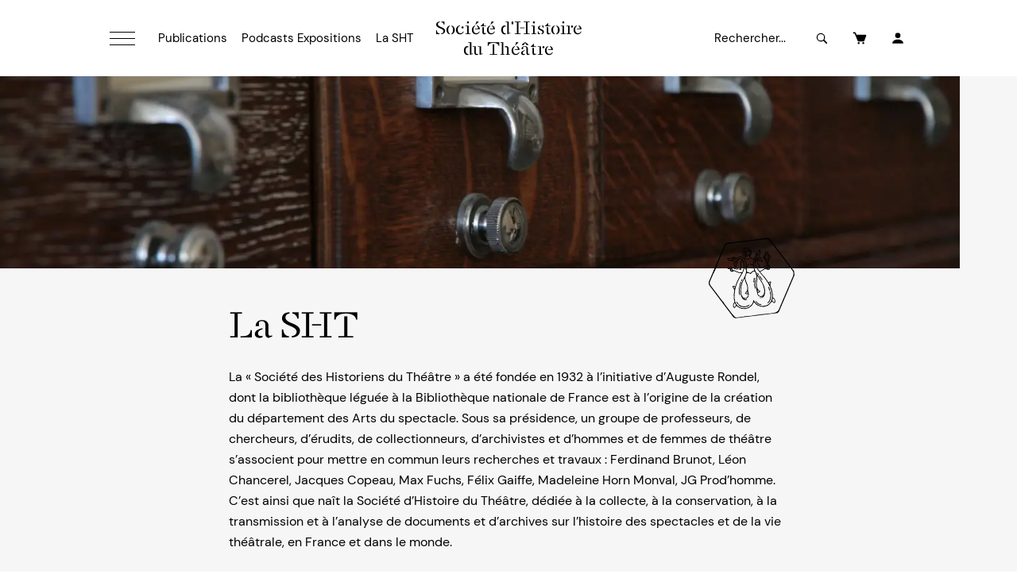

--- FILE ---
content_type: text/html; charset=UTF-8
request_url: https://sht.asso.fr/ctp/la-sht/
body_size: 30937
content:
<!doctype html>
<html class="no-js" lang="fr">
<head>
	<meta charset="utf-8">
	<meta name="viewport" content="width=device-width, initial-scale=1">
	<link rel="preload" as="font" type="font/woff2" href="https://sht.asso.fr/assets/fonts/stellage-constructed.woff2" crossorigin>
	<link rel="preload" as="font" type="font/woff2" href="https://sht.asso.fr/assets/fonts/dm-sans-v11-latin-ext_latin-regular.woff2" crossorigin>
	<link rel="preload" as="font" type="font/woff2" href="https://sht.asso.fr/assets/fonts/dm-sans-v11-latin-ext_latin-italic.woff2" crossorigin>
	<link rel="preload" as="font" type="font/woff2" href="https://sht.asso.fr/assets/fonts/dm-sans-v11-latin-ext_latin-700.woff2" crossorigin>
	<link rel="preload" as="font" type="font/woff2" href="https://sht.asso.fr/assets/fonts/dm-sans-v11-latin-ext_latin-700italic.woff2" crossorigin>
	<link rel="apple-touch-icon" sizes="180x180" href="/apple-touch-icon.png">
	<link rel="icon" type="image/png" sizes="32x32" href="/favicon-32x32.png">
	<link rel="icon" type="image/png" sizes="16x16" href="/favicon-16x16.png">
	<link rel="manifest" href="/site.webmanifest">
	<link rel="mask-icon" href="/safari-pinned-tab.svg" color="#5bbad5">
	<meta name="msapplication-TileColor" content="#ffc40d">
	<meta name="theme-color" content="#ffffff">
	<meta name='robots' content='index, follow, max-image-preview:large, max-snippet:-1, max-video-preview:-1' />

	<!-- This site is optimized with the Yoast SEO plugin v26.6 - https://yoast.com/wordpress/plugins/seo/ -->
	<title>La SHT | Société d&#039;Histoire du Théâtre</title>
	<link rel="canonical" href="https://sht.asso.fr/ctp/la-sht/" />
	<meta property="og:locale" content="fr_FR" />
	<meta property="og:type" content="article" />
	<meta property="og:title" content="La SHT | Société d&#039;Histoire du Théâtre" />
	<meta property="og:description" content="La « Société des Historiens du Théâtre » a été fondée en 1932 à l’initiative d’Auguste Rondel, dont la bibliothèque léguée à la Bibliothèque nationale de France est à l’origine de la création du département des Arts du spectacle. Sous sa présidence, un groupe de professeurs, de chercheurs, d’érudits, de collectionneurs, d’archivistes et d’hommes et de femmes de théâtre s’associent pour mettre en commun leurs recherches et travaux : Ferdinand Brunot, Léon Chancerel, Jacques Copeau, Max Fuchs, Félix Gaiffe, Madeleine Horn Monval, JG Prod’homme. C’est ainsi que naît la Société d’Histoire du Théâtre, dédiée à la collecte, à la conservation, à la transmission et à l’analyse de documents et d’archives sur l’histoire des spectacles et de la vie théâtrale, en France et dans le monde. Composition du Conseil d’Administration Bureau Clément Hervieu-Léger (président) Roxane Martin (vice-présidente) Joël Huthwohl (vice-président) Émeline Rotolo (trésorière) Agathe Sanjuan (secrétaire générale) Membres du Conseil d’Administration Brigitte Prost Marion Chénetier-Alev Béatrice Picon-Vallin Martial Poirson Olivier Rony Michèle Sajous d’Oria Isabelle Schwartz-Gastine Jean-Pierre Triffaux Directrice Léonor Delaunay Mail de contact info@sht.asso.fr" />
	<meta property="og:url" content="https://sht.asso.fr/ctp/la-sht/" />
	<meta property="og:site_name" content="Société d&#039;Histoire du Théâtre" />
	<meta name="twitter:card" content="summary_large_image" />
	<script type="application/ld+json" class="yoast-schema-graph">{"@context":"https://schema.org","@graph":[{"@type":"CollectionPage","@id":"https://sht.asso.fr/ctp/la-sht/","url":"https://sht.asso.fr/ctp/la-sht/","name":"La SHT | Société d&#039;Histoire du Théâtre","isPartOf":{"@id":"https://sht.asso.fr/#website"},"breadcrumb":{"@id":"https://sht.asso.fr/ctp/la-sht/#breadcrumb"},"inLanguage":"fr-FR"},{"@type":"BreadcrumbList","@id":"https://sht.asso.fr/ctp/la-sht/#breadcrumb","itemListElement":[{"@type":"ListItem","position":1,"name":"Accueil","item":"https://sht.asso.fr/"},{"@type":"ListItem","position":2,"name":"La SHT"}]},{"@type":"WebSite","@id":"https://sht.asso.fr/#website","url":"https://sht.asso.fr/","name":"Société d'Histoire du Théâtre","description":"","publisher":{"@id":"https://sht.asso.fr/#organization"},"potentialAction":[{"@type":"SearchAction","target":{"@type":"EntryPoint","urlTemplate":"https://sht.asso.fr/?s={search_term_string}"},"query-input":{"@type":"PropertyValueSpecification","valueRequired":true,"valueName":"search_term_string"}}],"inLanguage":"fr-FR"},{"@type":"Organization","@id":"https://sht.asso.fr/#organization","name":"Société d'Histoire du Théâtre","url":"https://sht.asso.fr/","logo":{"@type":"ImageObject","inLanguage":"fr-FR","@id":"https://sht.asso.fr/#/schema/logo/image/","url":"https://sht.asso.fr/wp-content/uploads/2023/06/logo.png","contentUrl":"https://sht.asso.fr/wp-content/uploads/2023/06/logo.png","width":320,"height":320,"caption":"Société d'Histoire du Théâtre"},"image":{"@id":"https://sht.asso.fr/#/schema/logo/image/"}}]}</script>
	<!-- / Yoast SEO plugin. -->


<link rel="alternate" type="application/rss+xml" title="Flux pour Société d&#039;Histoire du Théâtre &raquo; La SHT Type de contenu" href="https://sht.asso.fr/ctp/la-sht/feed/" />
<style id='wp-img-auto-sizes-contain-inline-css' type='text/css'>
img:is([sizes=auto i],[sizes^="auto," i]){contain-intrinsic-size:3000px 1500px}
/*# sourceURL=wp-img-auto-sizes-contain-inline-css */
</style>
<link rel='stylesheet' id='woocommerce-layout-css' href='https://sht.asso.fr/wp-content/plugins/woocommerce/assets/css/woocommerce-layout.css?ver=10.4.3' type='text/css' media='all' />
<link rel='stylesheet' id='woocommerce-smallscreen-css' href='https://sht.asso.fr/wp-content/plugins/woocommerce/assets/css/woocommerce-smallscreen.css?ver=10.4.3' type='text/css' media='only screen and (max-width: 768px)' />
<link rel='stylesheet' id='woocommerce-general-css' href='https://sht.asso.fr/wp-content/plugins/woocommerce/assets/css/woocommerce.css?ver=10.4.3' type='text/css' media='all' />
<style id='woocommerce-inline-inline-css' type='text/css'>
.woocommerce form .form-row .required { visibility: visible; }
/*# sourceURL=woocommerce-inline-inline-css */
</style>
<script src="https://sht.asso.fr/assets/js/js-core-1748953055555.js?ver=6.9" defer></script>
<script type="text/javascript" id="jquery-dependency-error-js-after">
/* <![CDATA[ */
console.error( "Payment gateway with handle 'wc-stripe-blocks-integration' has been deactivated in Cart and Checkout blocks because its dependency 'jquery' is not registered. Read the docs about registering assets for payment methods: https://github.com/woocommerce/woocommerce-blocks/blob/060f63c04f0f34f645200b5d4da9212125c49177/docs/third-party-developers/extensibility/checkout-payment-methods/payment-method-integration.md#registering-assets" );
//# sourceURL=jquery-dependency-error-js-after
/* ]]> */
</script>
	<noscript><style>.woocommerce-product-gallery{ opacity: 1 !important; }</style></noscript>
	<style>:root{--color-gray-darkerer:#282828;--color-gray-darker:#666666;--color-gray:#868686;--color-gray-lighter:#bbbbbb;--color-gray-lighterer:#f6f6f6;--color-1:#426cff;--color-2:#ff843f;--color-3:#e7cd9a;--color-4:#fb85ce;--color-5:#f7ee66;--layout-page-max-width:1100px;--layout-content-contained-width:800px;--layout-header-max-width:600px;--layout-header-border-color:black;--layout-header-border-opacity:1;--burger-bgcolor:transparent;--burger-color:black;--navbar-mobile-bgcolor:transparent;--navbar-mobile-menuwindow-bgcolor:var(--color-gray-lighterer);--navbar-mobile-menuwindow-bordercolor:var(--color-gray-lighter);--menu-heading-color:black;--menu-heading-font-family:"Stellage Constructed",sans-serif;--menu-heading-font-weight:400;--menu-heading-font-style:normal;--menu-heading-font-size:19px;--menu-heading-font-lineheight:24px;--menu-heading-font-letter-spacing:0;--menu-heading-font-transform:none;--menu-item-color:black;--menu-item-font-family:"DM Sans",sans-serif;--menu-item-font-weight:400;--menu-item-font-style:normal;--menu-item-font-size:15px;--menu-item-font-lineheight:24px;--menu-item-font-letter-spacing:0px;--menu-item-font-transform:none;--menu-item-hover-color:black;--menu-item-hover-bgcolor:transparent;--menu-item-hover-textdecoration:underline;--menu-item-selected-color:black;--menu-item-selected-bgcolor:transparent;--menu-item-selected-textdecoration:underline;--text-highlight-color:black;--text-highlight-bgcolor:var(--color-5);--h1-color:black;--h1-font-family:"Stellage Constructed",sans-serif;--h1-font-weight:400;--h1-font-style:normal;--h1-font-size:44px;--h1-font-lineheight:106%;--h1-font-letter-spacing:0px;--h1-font-transform:none;--h1-margin:30px 0 30px 0;--h2-color:black;--h2-font-family:"Stellage Constructed",sans-serif;--h2-font-weight:400;--h2-font-style:normal;--h2-font-size:32px;--h2-font-lineheight:110%;--h2-font-letter-spacing:0px;--h2-font-transform:none;--h2-margin:30px 0 24px 0;--h3-color:black;--h3-font-family:"Stellage Constructed",sans-serif;--h3-font-weight:400;--h3-font-style:normal;--h3-font-size:20px;--h3-font-lineheight:24px;--h3-font-letter-spacing:0px;--h3-font-transform:none;--h3-margin:30px 0 24px 0;--h4-color:var(--color-gray-lighter);--h4-font-family:"DM Sans",sans-serif;--h4-font-weight:700;--h4-font-style:normal;--h4-font-size:14px;--h4-font-lineheight:20px;--h4-font-letter-spacing:0px;--h4-font-transform:uppercase;--h4-margin:18px 0 4px 0;--h5-color:var(--color-gray-lighter);--h5-font-family:"DM Sans",sans-serif;--h5-font-weight:700;--h5-font-style:normal;--h5-font-size:14px;--h5-font-lineheight:20px;--h5-font-letter-spacing:0px;--h5-font-transform:uppercase;--h5-margin:18px 0 4px 0;--p-color:black;--p-font-family:"DM Sans",sans-serif;--p-font-weight:400;--p-font-style:normal;--p-font-size:16px;--p-font-lineheight:26px;--p-font-letter-spacing:0px;--p-font-transform:none;--p-margin:4px 0 18px 0;--p-smaller-font-size:14px;--p-smaller-font-lineheight:20px;--p-larger-font-size:22px;--p-larger-font-lineheight:32px;--strong-font-weight:700;--strong-font-style:normal;--em-font-weight:400;--em-font-style:italic;--a-color:black;--a-underline:underline;--a-hover-color:black;--a-hover-underline:none;--chapeau-font-weight:400;--chapeau-font-style:normal;--chapeau-font-size:22px;--chapeau-font-lineheight:32px;--chapeau-font-letter-spacing:0px;--chapeau-font-transform:none;--chapeau-margin:24px 0 24px 0;--xxl-color:black;--xxl-font-family:"DM Sans",sans-serif;--xxl-font-weight:700;--xxl-font-style:normal;--xxl-font-size:80px;--xxl-font-lineheight:105%;--xxl-font-letter-spacing:0px;--blockquote-font-weight:400;--blockquote-font-style:italic;--blockquote-font-size:15px;--blockquote-font-lineheight:28px;--blockquote-font-letter-spacing:0px;--blockquote-font-transform:none;--blockquote-margin:36px auto 36px auto;--hr-color:black;--contentblock-panel-bgcolor:var(--color-gray-lighterer);--button-font-family:"DM Sans",sans-serif;--button-font-weight:700;--button-font-style:normal;--button-font-size:14px;--button-font-lineheight:16px;--button-font-letter-spacing:0px;--button-font-transform:uppercase;--button-margin:12px 0 24px 0;--button-padding:16px 24px;--button-plain-color:black;--button-plain-font-weight:700;--figcaption-font-size:12px;--figcaption-color:white;--figcaption-background-color:#000000;--figcaption-opacity:0.5;--tags-font-family:"DM Sans",sans-serif;--tags-font-weight:700;--tags-font-style:normal;--tags-font-size:13px;--tags-font-lineheight:16px;--tags-font-letter-spacing:0px;--tags-font-transform:uppercase;--tags-padding:3px 5px 2px 5px;--tags-color:white;--tags-bgcolor:black;--tags-hover-color:white;--tags-hover-bgcolor:black;--form-label-font-family:"DM Sans",sans-serif;--form-label-font-weight:700;--form-label-font-style:normal;--form-label-font-size:14px;--form-label-font-lineheight:20px;--form-label-font-letter-spacing:0px;--form-label-font-transform:none;--form-label-color:black;--form-field-font-size:14px;--form-field-font-weight:400;--form-field-color:black;--form-field-bgcolor:var(--color-gray-lighterer);--form-field-selected-color:black;--form-field-selected-bgcolor:var(--color-gray-lighterer);--form-field-bordercolor:var(--color-gray-lighter);--form-field-placeholder-color:black;--form-field-placeholder-opacity:1;--form-comment-color:black;--form-comment-size:12px;--form-success-color:#00AA00;--form-error-color:#CC0000;--dropdown-label-font-family:"DM Sans",sans-serif;--dropdown-label-font-weight:400;--dropdown-label-font-style:normal;--dropdown-label-font-size:13px;--dropdown-label-font-letter-spacing:0px;--dropdown-label-font-transform:none;--dropdown-label-color:black;--dropdown-label-bgcolor:white;--dropdown-label-border:none;--dropdown-list-font-family:"DM Sans",sans-serif;--dropdown-list-font-weight:400;--dropdown-list-font-style:normal;--dropdown-list-font-size:13px;--dropdown-list-font-lineheight:20px;--dropdown-list-font-letter-spacing:0px;--dropdown-list-font-transform:none;--dropdown-list-align:center;--dropdown-list-color:black;--dropdown-list-bgcolor:white;--dropdown-list-hover-color:white;--dropdown-list-hover-bgcolor:black;--dropdown-list-selected-color:white;--dropdown-list-selected-bgcolor:black;--dialog-overlay-bgcolor:rgba(0, 0, 0, 0.8);--dialog-bgcolor:white;--slider-pagination-color:black;--slider-pagination-color-active:var(--color-gray);--slider-navigation-color:var(--color-2);--slider-navigation-bgcolor:transparent;--slider-navigation-color-hover:var(--color-2);--slider-navigation-bgcolor-hover:transparent;--tabs-header-color:black;--tabs-header-bgcolor:transparent;--tabs-header-selected-color:var(--color-1);--tabs-header-selected-bgcolor:white;--tabs-content-bgcolor:transparent;--accordion-header-color:black;--accordion-header-bgcolor:white;--accordion-content-bgcolor:white;--iconlist-title-font-family:"DM Sans",sans-serif;--iconlist-title-font-weight:700;--iconlist-title-font-style:normal;--iconlist-title-font-size:16px;--iconlist-title-font-letter-spacing:1px;--iconlist-title-font-transform:uppercase;--iconlist-bgcolor:transparent;--iconlist-color:black;--iconlist-hover-bgcolor:transparent;--iconlist-hover-color:var(--color-1);--iconlist-button-icon-size:0.4;--ct-header-font-family:"DM Sans",sans-serif;--ct-header-font-weight:700;--ct-header-font-style:normal;--ct-header-font-size:16px;--ct-header-font-lineheight:20px;--ct-header-font-letter-spacing:0;--ct-header-font-transform:none;--ct-header-odd-bgcolor:white;--ct-header-odd-color:var(--color-1);--ct-header-even-bgcolor:white;--ct-header-even-color:var(--color-1);--ct-header-mobile-bgcolor:var(--color-1);--ct-header-mobile-color:white;--ct-font-weight:300;--ct-font-style:normal;--ct-font-size:13px;--ct-font-lineheight:16px;--ct-font-letter-spacing:0;--ct-font-transform:none;--ct-odd-bgcolor:white;--ct-odd-color:var(--color-1);--ct-even-bgcolor:white;--ct-even-color:var(--color-1);--ct-mobile-bgcolor:white;--ct-mobile-color:var(--color-1)}html{line-height:1.15;-webkit-text-size-adjust:100%}body{margin:0}main{display:block}h1{font-size:2em;margin:.67em 0}hr{box-sizing:content-box;height:0;overflow:visible}pre{font-family:monospace,monospace;font-size:1em}a{background-color:transparent}abbr[title]{border-bottom:none;text-decoration:underline;text-decoration:underline dotted}b,strong{font-weight:bolder}code,kbd,samp{font-family:monospace,monospace;font-size:1em}small{font-size:80%}sub,sup{font-size:75%;line-height:0;position:relative;vertical-align:baseline}sub{bottom:-.25em}sup{top:-.5em}img{border-style:none}button,input,optgroup,select,textarea{font-family:inherit;font-size:100%;line-height:1.15;margin:0}button,input{overflow:visible}button,select{text-transform:none}[type=button],[type=reset],[type=submit],button{-webkit-appearance:button}[type=button]::-moz-focus-inner,[type=reset]::-moz-focus-inner,[type=submit]::-moz-focus-inner,button::-moz-focus-inner{border-style:none;padding:0}[type=button]:-moz-focusring,[type=reset]:-moz-focusring,[type=submit]:-moz-focusring,button:-moz-focusring{outline:1px dotted ButtonText}fieldset{padding:.35em .75em .625em}legend{box-sizing:border-box;color:inherit;display:table;max-width:100%;padding:0;white-space:normal}progress{vertical-align:baseline}textarea{overflow:auto}[type=checkbox],[type=radio]{box-sizing:border-box;padding:0}[type=number]::-webkit-inner-spin-button,[type=number]::-webkit-outer-spin-button{height:auto}[type=search]{-webkit-appearance:textfield;outline-offset:-2px}[type=search]::-webkit-search-decoration{-webkit-appearance:none}::-webkit-file-upload-button{-webkit-appearance:button;font:inherit}details{display:block}summary{display:list-item}template{display:none}[hidden]{display:none}@font-face{font-family:'Stellage Constructed';font-style:normal;font-weight:400;src:local(''),url(/assets/fonts/stellage-constructed.woff2) format('woff2'),url(/assets/fonts/stellage-constructed.woff) format('woff')}@font-face{font-family:'DM Sans';font-style:normal;font-weight:400;src:local(''),url(/assets/fonts/dm-sans-v11-latin-ext_latin-regular.woff2) format('woff2'),url(/assets/fonts/dm-sans-v11-latin-ext_latin-regular.woff) format('woff')}@font-face{font-family:'DM Sans';font-style:italic;font-weight:400;src:local(''),url(/assets/fonts/dm-sans-v11-latin-ext_latin-italic.woff2) format('woff2'),url(/assets/fonts/dm-sans-v11-latin-ext_latin-italic.woff) format('woff')}@font-face{font-family:'DM Sans';font-style:normal;font-weight:700;src:local(''),url(/assets/fonts/dm-sans-v11-latin-ext_latin-700.woff2) format('woff2'),url(/assets/fonts/dm-sans-v11-latin-ext_latin-700.woff) format('woff')}@font-face{font-family:'DM Sans';font-style:italic;font-weight:700;src:local(''),url(/assets/fonts/dm-sans-v11-latin-ext_latin-700italic.woff2) format('woff2'),url(/assets/fonts/dm-sans-v11-latin-ext_latin-700italic.woff) format('woff')}a,article,aside,audio,blockquote,body,button,canvas,dd,div,dl,dt,fieldset,figcaption,figure,footer,form,h1,h2,h3,h4,h5,h6,header,input,label,li,main,nav,object,ol,p,pre,section,select,span,table,tbody,td,textarea,tfoot,th,thead,tr,ul,video{box-sizing:border-box}a,b,em,i,li,small,span,strong{margin:0;padding:0;font-family:inherit;font-size:inherit;line-height:inherit;font-weight:inherit;font-style:inherit;text-transform:inherit;color:inherit}html{overflow-x:hidden;width:100vw;margin:0;padding:0}body{overflow-x:hidden;width:100vw;margin:0;padding:0}body.tljpb-ly--noScroll{position:fixed;overflow:hidden}.tljpb-sc{display:flex;flex-flow:column nowrap;width:100vw}@media only screen and (max-width:639px){.tljpb-sc.tljpb-ly--xsInverse{flex-flow:column-reverse nowrap}}.tljpb-zn{display:grid;grid-auto-flow:row;grid-template-columns:minmax(0,1fr);width:100%}.tljpb-zn.tljpb-zn--background{position:relative}.tljpb-zn.tljpb-zn--background .tljpb-zn__background{position:absolute;z-index:7;top:0;left:0;width:100%;height:100%}.tljpb-zn.tljpb-zn--background .tljpb-zn__background>.tljpb-videoFacade{width:100%;height:100%;margin:0;padding:0}.tljpb-zn.tljpb-zn--background .tljpb-zn__background>.tljpb-videoFacade video,.tljpb-zn.tljpb-zn--background .tljpb-zn__background>.tljpb-videoFacade>iframe{width:100%;height:100%;object-fit:cover;margin:0;padding:0}.tljpb-zn.tljpb-zn--background .tljpb-zn__background>.tljpb-figure{width:100%;height:100%;margin:0;padding:0}.tljpb-zn.tljpb-zn--background .tljpb-zn__background>.tljpb-figure>picture{width:100%;height:100%}.tljpb-zn.tljpb-zn--background .tljpb-zn__background>.tljpb-figure>picture>img{width:100%;height:100%;object-fit:cover}.tljpb-zn.tljpb-zn--background .tljpb-zn__backgroundFilter{position:absolute;z-index:7;top:0;left:0;width:100%;height:100%;pointer-events:none}.tljpb-zn.tljpb-zn--background .tljpb-ly{position:relative;z-index:10}@media only screen and (min-width:640px){.tljpb-sc{flex-flow:row nowrap}.tljpb-sc>.tljpb-zn{grid-auto-flow:column}.tljpb-sc>.tljpb-zn>.tljpb-ly{grid-column:1/3}.tljpb-sc>.tljpb-zn.tljpb-vAlign--top{align-items:flex-start}.tljpb-sc>.tljpb-zn.tljpb-vAlign--center{align-items:center}.tljpb-sc>.tljpb-zn.tljpb-vAlign--bottom{align-items:flex-end}.tljpb-sc>.tljpb-zn:first-child.tljpb--contained>.tljpb-ly{grid-column:2/3}.tljpb-sc>.tljpb-zn:last-child.tljpb--contained>.tljpb-ly{grid-column:1/2}.tljpb-sc.tljpb-ly__split--1>.tljpb-zn.tljpb--contained{grid-template-columns:1fr minmax(0,var(--layout-page-max-width)) 1fr}.tljpb-sc.tljpb-ly__split--1>.tljpb-zn.tljpb--contained>.tljpb-ly{grid-column:2/3;max-width:var(--layout-page-max-width)}.tljpb-sc.tljpb-ly__split--1-1>.tljpb-zn:first-child{width:50vw;grid-template-columns:1fr minmax(0,calc(var(--layout-page-max-width) * 1 / 2))}.tljpb-sc.tljpb-ly__split--1-1>.tljpb-zn:last-child{flex:1;grid-template-columns:minmax(0,calc(var(--layout-page-max-width) * 1 / 2)) 1fr}.tljpb-sc.tljpb-ly__split--1-2>.tljpb-zn:first-child{width:calc(50vw - var(--layout-page-max-width)/ 2 + var(--layout-page-max-width) * 1 / 3);min-width:calc(100vw / 3);grid-template-columns:1fr minmax(0,calc(var(--layout-page-max-width) * 1 / 3))}.tljpb-sc.tljpb-ly__split--1-2>.tljpb-zn:last-child{flex:1;grid-template-columns:minmax(0,calc(var(--layout-page-max-width) * 2 / 3)) 1fr}.tljpb-sc.tljpb-ly__split--2-1>.tljpb-zn:first-child{flex:1;grid-template-columns:1fr minmax(0,calc(var(--layout-page-max-width) * 2 / 3))}.tljpb-sc.tljpb-ly__split--2-1>.tljpb-zn:last-child{width:calc(50vw - var(--layout-page-max-width)/ 2 + var(--layout-page-max-width) * 1 / 3);min-width:calc(100vw / 3);grid-template-columns:minmax(0,calc(var(--layout-page-max-width) * 1 / 3)) 1fr}.tljpb-sc.tljpb-ly__split--1-3>.tljpb-zn:first-child{width:calc(50vw - var(--layout-page-max-width)/ 2 + var(--layout-page-max-width) * 1 / 4);min-width:calc(100vw / 4);grid-template-columns:1fr minmax(0,calc(var(--layout-page-max-width) * 1 / 4))}.tljpb-sc.tljpb-ly__split--1-3>.tljpb-zn:last-child{flex:1;grid-template-columns:minmax(0,calc(var(--layout-page-max-width) * 3 / 4)) 1fr}.tljpb-sc.tljpb-ly__split--3-1>.tljpb-zn:first-child{flex:1;grid-template-columns:1fr minmax(0,calc(var(--layout-page-max-width) * 3 / 4))}.tljpb-sc.tljpb-ly__split--3-1>.tljpb-zn:last-child{width:calc(50vw - var(--layout-page-max-width)/ 2 + var(--layout-page-max-width) * 1 / 4);min-width:calc(100vw / 4);grid-template-columns:minmax(0,calc(var(--layout-page-max-width) * 1 / 4)) 1fr}.tljpb-sc.tljpb-ly__split--5-8>.tljpb-zn:first-child{width:calc(50vw - var(--layout-page-max-width)/ 2 + var(--layout-page-max-width) * 5 / 13);min-width:calc(100vw * 5 / 13);grid-template-columns:1fr minmax(0,calc(var(--layout-page-max-width) * 5 / 13))}.tljpb-sc.tljpb-ly__split--5-8>.tljpb-zn:last-child{flex:1;grid-template-columns:minmax(0,calc(var(--layout-page-max-width) * 8 / 13)) 1fr}.tljpb-sc.tljpb-ly__split--8-5>.tljpb-zn:first-child{flex:1;grid-template-columns:1fr minmax(0,calc(var(--layout-page-max-width) * 8 / 13))}.tljpb-sc.tljpb-ly__split--8-5>.tljpb-zn:last-child{width:calc(50vw - var(--layout-page-max-width)/ 2 + var(--layout-page-max-width) * 5 / 13);min-width:calc(100vw * 5 / 13);grid-template-columns:minmax(0,calc(var(--layout-page-max-width) * 5 / 13)) 1fr}}.tljpb-ly{display:flex;flex-flow:column nowrap;width:100%}.tljpb-ly.tljpb-ly--contentContained{max-width:var(--layout-content-contained-width)!important;margin:0 auto}.tljpb-ly--padDefault{padding-left:24px;padding-right:24px;padding-top:60px;padding-bottom:60px}@media only screen and (min-width:640px){.tljpb-ly--padDefault{padding-left:24px;padding-right:24px;padding-top:60px;padding-bottom:60px}}@media only screen and (min-width:960px){.tljpb-ly--padDefault{padding-left:48px;padding-right:48px;padding-top:60px;padding-bottom:60px}}@media only screen and (min-width:1280px){.tljpb-ly--padDefault{padding-left:48px;padding-right:48px;padding-top:60px;padding-bottom:60px}}.tljpb-ly>header{position:relative;width:100%;max-width:var(--layout-header-max-width);padding-bottom:36px;margin-bottom:36px}.tljpb-ly>header>.tljpb-sectionHeader__description>:first-child,.tljpb-ly>header>:first-child{margin-top:0}.tljpb-ly>header>.tljpb-sectionHeader__description>:last-child,.tljpb-ly>header>:last-child{margin-bottom:0}.tljpb-ly>header:after{content:"";position:absolute;bottom:0;width:120px;height:2px;background-color:var(--layout-header-border-color);opacity:var(--layout-header-border-opacity)}.tljpb-ly>header.tljpb-sectionHeader--noSeparator{padding-bottom:0}.tljpb-ly>header.tljpb-sectionHeader--noSeparator:after{display:none}.tljpb-ly>header.tljpb-hAlign--xscenter{margin-left:auto;margin-right:auto}.tljpb-ly>header.tljpb-hAlign--xscenter,.tljpb-ly>header.tljpb-hAlign--xscenter>.tljpb-sectionHeader__description{text-align:center}.tljpb-ly>header.tljpb-hAlign--xscenter>*,.tljpb-ly>header.tljpb-hAlign--xscenter>.tljpb-sectionHeader__description>*{text-align:center}.tljpb-ly>header.tljpb-hAlign--xscenter:after{left:50%;right:unset;transform:translate(-50%,0)}.tljpb-ly>header.tljpb-hAlign--xsleft{margin-left:0;margin-right:auto}.tljpb-ly>header.tljpb-hAlign--xsleft,.tljpb-ly>header.tljpb-hAlign--xsleft>.tljpb-sectionHeader__description{text-align:left}.tljpb-ly>header.tljpb-hAlign--xsleft>*,.tljpb-ly>header.tljpb-hAlign--xsleft>.tljpb-sectionHeader__description>*{text-align:left}.tljpb-ly>header.tljpb-hAlign--xsleft:after{left:0}.tljpb-ly>header.tljpb-hAlign--xsright{margin-left:auto;margin-right:0}.tljpb-ly>header.tljpb-hAlign--xsright,.tljpb-ly>header.tljpb-hAlign--xsright>.tljpb-sectionHeader__description{text-align:right}.tljpb-ly>header.tljpb-hAlign--xsright>*,.tljpb-ly>header.tljpb-hAlign--xsright>.tljpb-sectionHeader__description>*{text-align:right}.tljpb-ly>header.tljpb-hAlign--xsright:after{right:0}@media only screen and (min-width:640px){.tljpb-ly>header{padding-bottom:36px;margin-bottom:36px}.tljpb-ly>header.tljpb-hAlign--smcenter{margin-left:auto;margin-right:auto}.tljpb-ly>header.tljpb-hAlign--smcenter,.tljpb-ly>header.tljpb-hAlign--smcenter>.tljpb-sectionHeader__description{text-align:center}.tljpb-ly>header.tljpb-hAlign--smcenter>*,.tljpb-ly>header.tljpb-hAlign--smcenter>.tljpb-sectionHeader__description>*{text-align:center}.tljpb-ly>header.tljpb-hAlign--smcenter:after{left:50%;right:unset;transform:translate(-50%,0)}.tljpb-ly>header.tljpb-hAlign--smleft{margin-left:0;margin-right:auto}.tljpb-ly>header.tljpb-hAlign--smleft,.tljpb-ly>header.tljpb-hAlign--smleft>.tljpb-sectionHeader__description{text-align:left}.tljpb-ly>header.tljpb-hAlign--smleft>*,.tljpb-ly>header.tljpb-hAlign--smleft>.tljpb-sectionHeader__description>*{text-align:left}.tljpb-ly>header.tljpb-hAlign--smleft:after{left:0;right:auto;transform:none}.tljpb-ly>header.tljpb-hAlign--smright{margin-left:auto;margin-right:0}.tljpb-ly>header.tljpb-hAlign--smright,.tljpb-ly>header.tljpb-hAlign--smright>.tljpb-sectionHeader__description{text-align:right}.tljpb-ly>header.tljpb-hAlign--smright>*,.tljpb-ly>header.tljpb-hAlign--smright>.tljpb-sectionHeader__description>*{text-align:right}.tljpb-ly>header.tljpb-hAlign--smright:after{right:0;left:auto;transform:none}.tljpb-ly>header.tljpb-sectionHeader--horizontal{display:flex;flex-flow:row nowrap;align-items:center;max-width:unset!important;margin-left:0!important;margin-right:0!important;text-align:left!important}.tljpb-ly>header.tljpb-sectionHeader--horizontal>*{text-align:left!important}.tljpb-ly>header.tljpb-sectionHeader--horizontal>h1,.tljpb-ly>header.tljpb-sectionHeader--horizontal>h2,.tljpb-ly>header.tljpb-sectionHeader--horizontal>h3,.tljpb-ly>header.tljpb-sectionHeader--horizontal>h4,.tljpb-ly>header.tljpb-sectionHeader--horizontal>h5,.tljpb-ly>header.tljpb-sectionHeader--horizontal>p{flex:1;margin-bottom:0!important}.tljpb-ly>header.tljpb-sectionHeader--horizontal .tljpb-sectionHeader__description{flex:1;margin:0;text-align:right!important;padding-left:48px}.tljpb-ly>header.tljpb-sectionHeader--horizontal .tljpb-sectionHeader__description>*{text-align:right!important}.tljpb-ly>header.tljpb-sectionHeader--horizontal .tljpb-sectionHeader__description .tljpb-button{margin:0!important}}@media only screen and (min-width:960px){.tljpb-ly>header{padding-bottom:36px;margin-bottom:36px}}@media only screen and (min-width:1280px){.tljpb-ly>header{padding-bottom:36px;margin-bottom:36px}}.tljpb-ly>.tljpb-ly__content{display:grid;grid-auto-flow:row;grid-template-columns:1fr;grid-row-gap:36px;grid-column-gap:36px;width:100%}.tljpb-ly>.tljpb-ly__content.tljpb-columns--xs2{grid-template-columns:repeat(2,minmax(0,1fr))}.tljpb-ly>.tljpb-ly__content.tljpb-columns--xs3{grid-template-columns:repeat(3,minmax(0,1fr))}.tljpb-ly>.tljpb-ly__content.tljpb-columns--xs4{grid-template-columns:repeat(4,minmax(0,1fr))}@media only screen and (min-width:640px){.tljpb-ly>.tljpb-ly__content{grid-row-gap:36px;grid-column-gap:36px}.tljpb-ly>.tljpb-ly__content.tljpb-columns--sm1{grid-template-columns:repeat(1,minmax(0,1fr))}.tljpb-ly>.tljpb-ly__content.tljpb-columns--sm2{grid-template-columns:repeat(2,minmax(0,1fr))}.tljpb-ly>.tljpb-ly__content.tljpb-columns--sm3{grid-template-columns:repeat(3,minmax(0,1fr))}.tljpb-ly>.tljpb-ly__content.tljpb-columns--sm4{grid-template-columns:repeat(4,minmax(0,1fr))}.tljpb-ly>.tljpb-ly__content.tljpb-columns--sm5{grid-template-columns:repeat(5,minmax(0,1fr))}.tljpb-ly>.tljpb-ly__content.tljpb-columns--sm6{grid-template-columns:repeat(6,minmax(0,1fr))}.tljpb-ly>.tljpb-ly__content.tljpb-columns--sm7{grid-template-columns:repeat(7,minmax(0,1fr))}.tljpb-ly>.tljpb-ly__content.tljpb-columns--sm8{grid-template-columns:repeat(8,minmax(0,1fr))}.tljpb-ly>.tljpb-ly__content.tljpb-columns--sm9{grid-template-columns:repeat(9,minmax(0,1fr))}.tljpb-ly>.tljpb-ly__content.tljpb-columns--sm10{grid-template-columns:repeat(10,minmax(0,1fr))}.tljpb-ly>.tljpb-ly__content.tljpb-columns--sm11{grid-template-columns:repeat(11,minmax(0,1fr))}.tljpb-ly>.tljpb-ly__content.tljpb-columns--sm12{grid-template-columns:repeat(12,minmax(0,1fr))}}@media only screen and (min-width:960px){.tljpb-ly>.tljpb-ly__content{grid-row-gap:48px;grid-column-gap:48px}.tljpb-ly>.tljpb-ly__content.tljpb-columns--md1{grid-template-columns:repeat(1,minmax(0,1fr))}.tljpb-ly>.tljpb-ly__content.tljpb-columns--md2{grid-template-columns:repeat(2,minmax(0,1fr))}.tljpb-ly>.tljpb-ly__content.tljpb-columns--md3{grid-template-columns:repeat(3,minmax(0,1fr))}.tljpb-ly>.tljpb-ly__content.tljpb-columns--md4{grid-template-columns:repeat(4,minmax(0,1fr))}.tljpb-ly>.tljpb-ly__content.tljpb-columns--md5{grid-template-columns:repeat(5,minmax(0,1fr))}.tljpb-ly>.tljpb-ly__content.tljpb-columns--md6{grid-template-columns:repeat(6,minmax(0,1fr))}.tljpb-ly>.tljpb-ly__content.tljpb-columns--md7{grid-template-columns:repeat(7,minmax(0,1fr))}.tljpb-ly>.tljpb-ly__content.tljpb-columns--md8{grid-template-columns:repeat(8,minmax(0,1fr))}.tljpb-ly>.tljpb-ly__content.tljpb-columns--md9{grid-template-columns:repeat(9,minmax(0,1fr))}.tljpb-ly>.tljpb-ly__content.tljpb-columns--md10{grid-template-columns:repeat(10,minmax(0,1fr))}.tljpb-ly>.tljpb-ly__content.tljpb-columns--md11{grid-template-columns:repeat(11,minmax(0,1fr))}.tljpb-ly>.tljpb-ly__content.tljpb-columns--md12{grid-template-columns:repeat(12,minmax(0,1fr))}}@media only screen and (min-width:1280px){.tljpb-ly>.tljpb-ly__content{grid-row-gap:72px;grid-column-gap:72px}.tljpb-ly>.tljpb-ly__content.tljpb-columns--lg1{grid-template-columns:repeat(1,minmax(0,1fr))}.tljpb-ly>.tljpb-ly__content.tljpb-columns--lg2{grid-template-columns:repeat(2,minmax(0,1fr))}.tljpb-ly>.tljpb-ly__content.tljpb-columns--lg3{grid-template-columns:repeat(3,minmax(0,1fr))}.tljpb-ly>.tljpb-ly__content.tljpb-columns--lg4{grid-template-columns:repeat(4,minmax(0,1fr))}.tljpb-ly>.tljpb-ly__content.tljpb-columns--lg5{grid-template-columns:repeat(5,minmax(0,1fr))}.tljpb-ly>.tljpb-ly__content.tljpb-columns--lg6{grid-template-columns:repeat(6,minmax(0,1fr))}.tljpb-ly>.tljpb-ly__content.tljpb-columns--lg7{grid-template-columns:repeat(7,minmax(0,1fr))}.tljpb-ly>.tljpb-ly__content.tljpb-columns--lg8{grid-template-columns:repeat(8,minmax(0,1fr))}.tljpb-ly>.tljpb-ly__content.tljpb-columns--lg9{grid-template-columns:repeat(9,minmax(0,1fr))}.tljpb-ly>.tljpb-ly__content.tljpb-columns--lg10{grid-template-columns:repeat(10,minmax(0,1fr))}.tljpb-ly>.tljpb-ly__content.tljpb-columns--lg11{grid-template-columns:repeat(11,minmax(0,1fr))}.tljpb-ly>.tljpb-ly__content.tljpb-columns--lg12{grid-template-columns:repeat(12,minmax(0,1fr))}}.tljpb-ly--standard>.tljpb-ly__content{display:block}.tljpb-ly--standard>.tljpb-ly__content>:first-child{margin-top:0}.tljpb-ly--standard>.tljpb-ly__content>:last-child{margin-bottom:0}.tljpb-ly__item{display:flex;flex-flow:column nowrap;width:100%}.tljpb-ly__item>.tljpb-ly__itemContent>:first-child{margin-top:0}.tljpb-ly__item>.tljpb-ly__itemContent>:last-child{margin-bottom:0}.tljpb-ly__item.tljpb-ly__itemContent--fullHeight>.tljpb-ly__itemContent{height:100%}.tljpb-ly__item.tljpb-ly__itemContent--fullHeight>.tljpb-ly__itemContent>.tljpb-wrappingLink{display:flex!important;flex-flow:column nowrap!important}.tljpb-ly__item.tljpb-ly__itemContent--fullHeight.tljpb-vAlign--top>.tljpb-ly__itemContent>.tljpb-wrappingLink{justify-content:flex-start}.tljpb-ly__item.tljpb-ly__itemContent--fullHeight.tljpb-vAlign--center>.tljpb-ly__itemContent>.tljpb-wrappingLink{justify-content:center}.tljpb-ly__item.tljpb-ly__itemContent--fullHeight.tljpb-vAlign--bottom>.tljpb-ly__itemContent>.tljpb-wrappingLink{justify-content:flex-end}.tljpb-ly__item.tljpb-vAlign--top{justify-content:flex-start}.tljpb-ly__item.tljpb-vAlign--center{justify-content:center}.tljpb-ly__item.tljpb-vAlign--bottom{justify-content:flex-end}.tljpb-ly__item.tljpb-size--xs2{grid-column:span 2}.tljpb-ly__item.tljpb-size--xs3{grid-column:span 3}.tljpb-ly__item.tljpb-size--xs4{grid-column:span 4}@media only screen and (min-width:640px){.tljpb-ly__item.tljpb-size--sm1{grid-column:span 1}.tljpb-ly__item.tljpb-size--sm2{grid-column:span 2}.tljpb-ly__item.tljpb-size--sm3{grid-column:span 3}.tljpb-ly__item.tljpb-size--sm4{grid-column:span 4}.tljpb-ly__item.tljpb-size--sm5{grid-column:span 5}.tljpb-ly__item.tljpb-size--sm6{grid-column:span 6}.tljpb-ly__item.tljpb-size--sm7{grid-column:span 7}.tljpb-ly__item.tljpb-size--sm8{grid-column:span 8}.tljpb-ly__item.tljpb-size--sm9{grid-column:span 9}.tljpb-ly__item.tljpb-size--sm10{grid-column:span 10}.tljpb-ly__item.tljpb-size--sm11{grid-column:span 11}.tljpb-ly__item.tljpb-size--sm12{grid-column:span 12}}@media only screen and (min-width:960px){.tljpb-ly__item.tljpb-size--md1{grid-column:span 1}.tljpb-ly__item.tljpb-size--md2{grid-column:span 2}.tljpb-ly__item.tljpb-size--md3{grid-column:span 3}.tljpb-ly__item.tljpb-size--md4{grid-column:span 4}.tljpb-ly__item.tljpb-size--md5{grid-column:span 5}.tljpb-ly__item.tljpb-size--md6{grid-column:span 6}.tljpb-ly__item.tljpb-size--md7{grid-column:span 7}.tljpb-ly__item.tljpb-size--md8{grid-column:span 8}.tljpb-ly__item.tljpb-size--md9{grid-column:span 9}.tljpb-ly__item.tljpb-size--md10{grid-column:span 10}.tljpb-ly__item.tljpb-size--md11{grid-column:span 11}.tljpb-ly__item.tljpb-size--md12{grid-column:span 12}}@media only screen and (min-width:1280px){.tljpb-ly__item.tljpb-size--lg1{grid-column:span 1}.tljpb-ly__item.tljpb-size--lg2{grid-column:span 2}.tljpb-ly__item.tljpb-size--lg3{grid-column:span 3}.tljpb-ly__item.tljpb-size--lg4{grid-column:span 4}.tljpb-ly__item.tljpb-size--lg5{grid-column:span 5}.tljpb-ly__item.tljpb-size--lg6{grid-column:span 6}.tljpb-ly__item.tljpb-size--lg7{grid-column:span 7}.tljpb-ly__item.tljpb-size--lg8{grid-column:span 8}.tljpb-ly__item.tljpb-size--lg9{grid-column:span 9}.tljpb-ly__item.tljpb-size--lg10{grid-column:span 10}.tljpb-ly__item.tljpb-size--lg11{grid-column:span 11}.tljpb-ly__item.tljpb-size--lg12{grid-column:span 12}}.tljpb-gutters--xs0{grid-row-gap:0!important;grid-column-gap:0!important}.tljpb-gutters--xs1{grid-row-gap:12px!important;grid-column-gap:12px!important}.tljpb-gutters--xs2{grid-row-gap:24px!important;grid-column-gap:24px!important}.tljpb-gutters--xs3{grid-row-gap:36px!important;grid-column-gap:36px!important}.tljpb-gutters--xs4{grid-row-gap:48px!important;grid-column-gap:48px!important}.tljpb-gutters--xs5{grid-row-gap:60px!important;grid-column-gap:60px!important}.tljpb-gutters--xs6{grid-row-gap:72px!important;grid-column-gap:72px!important}.tljpb-gutters--xs7{grid-row-gap:84px!important;grid-column-gap:84px!important}.tljpb-gutters--xs8{grid-row-gap:96px!important;grid-column-gap:96px!important}.tljpb-gutters--xs9{grid-row-gap:108px!important;grid-column-gap:108px!important}.tljpb-gutters--xs10{grid-row-gap:120px!important;grid-column-gap:120px!important}.tljpb-gutters--xs11{grid-row-gap:132px!important;grid-column-gap:132px!important}.tljpb-gutters--xs12{grid-row-gap:144px!important;grid-column-gap:144px!important}@media only screen and (min-width:640px){.tljpb-gutters--sm0{grid-row-gap:0!important;grid-column-gap:0!important}.tljpb-gutters--sm1{grid-row-gap:12px!important;grid-column-gap:12px!important}.tljpb-gutters--sm2{grid-row-gap:24px!important;grid-column-gap:24px!important}.tljpb-gutters--sm3{grid-row-gap:36px!important;grid-column-gap:36px!important}.tljpb-gutters--sm4{grid-row-gap:48px!important;grid-column-gap:48px!important}.tljpb-gutters--sm5{grid-row-gap:60px!important;grid-column-gap:60px!important}.tljpb-gutters--sm6{grid-row-gap:72px!important;grid-column-gap:72px!important}.tljpb-gutters--sm7{grid-row-gap:84px!important;grid-column-gap:84px!important}.tljpb-gutters--sm8{grid-row-gap:96px!important;grid-column-gap:96px!important}.tljpb-gutters--sm9{grid-row-gap:108px!important;grid-column-gap:108px!important}.tljpb-gutters--sm10{grid-row-gap:120px!important;grid-column-gap:120px!important}.tljpb-gutters--sm11{grid-row-gap:132px!important;grid-column-gap:132px!important}.tljpb-gutters--sm12{grid-row-gap:144px!important;grid-column-gap:144px!important}}@media only screen and (min-width:960px){.tljpb-gutters--md0{grid-row-gap:0!important;grid-column-gap:0!important}.tljpb-gutters--md1{grid-row-gap:12px!important;grid-column-gap:12px!important}.tljpb-gutters--md2{grid-row-gap:24px!important;grid-column-gap:24px!important}.tljpb-gutters--md3{grid-row-gap:36px!important;grid-column-gap:36px!important}.tljpb-gutters--md4{grid-row-gap:48px!important;grid-column-gap:48px!important}.tljpb-gutters--md5{grid-row-gap:60px!important;grid-column-gap:60px!important}.tljpb-gutters--md6{grid-row-gap:72px!important;grid-column-gap:72px!important}.tljpb-gutters--md7{grid-row-gap:84px!important;grid-column-gap:84px!important}.tljpb-gutters--md8{grid-row-gap:96px!important;grid-column-gap:96px!important}.tljpb-gutters--md9{grid-row-gap:108px!important;grid-column-gap:108px!important}.tljpb-gutters--md10{grid-row-gap:120px!important;grid-column-gap:120px!important}.tljpb-gutters--md11{grid-row-gap:132px!important;grid-column-gap:132px!important}.tljpb-gutters--md12{grid-row-gap:144px!important;grid-column-gap:144px!important}}@media only screen and (min-width:1280px){.tljpb-gutters--lg0{grid-row-gap:0!important;grid-column-gap:0!important}.tljpb-gutters--lg1{grid-row-gap:12px!important;grid-column-gap:12px!important}.tljpb-gutters--lg2{grid-row-gap:24px!important;grid-column-gap:24px!important}.tljpb-gutters--lg3{grid-row-gap:36px!important;grid-column-gap:36px!important}.tljpb-gutters--lg4{grid-row-gap:48px!important;grid-column-gap:48px!important}.tljpb-gutters--lg5{grid-row-gap:60px!important;grid-column-gap:60px!important}.tljpb-gutters--lg6{grid-row-gap:72px!important;grid-column-gap:72px!important}.tljpb-gutters--lg7{grid-row-gap:84px!important;grid-column-gap:84px!important}.tljpb-gutters--lg8{grid-row-gap:96px!important;grid-column-gap:96px!important}.tljpb-gutters--lg9{grid-row-gap:108px!important;grid-column-gap:108px!important}.tljpb-gutters--lg10{grid-row-gap:120px!important;grid-column-gap:120px!important}.tljpb-gutters--lg11{grid-row-gap:132px!important;grid-column-gap:132px!important}.tljpb-gutters--lg12{grid-row-gap:144px!important;grid-column-gap:144px!important}}.tljpb-padT--xs0{padding-top:0!important}.tljpb-padT--xs1{padding-top:12px!important}.tljpb-padT--xs15{padding-top:18px!important}.tljpb-padT--xs2{padding-top:24px!important}.tljpb-padT--xs3{padding-top:36px!important}.tljpb-padT--xs4{padding-top:48px!important}.tljpb-padT--xs5{padding-top:60px!important}.tljpb-padT--xs6{padding-top:72px!important}.tljpb-padT--xs7{padding-top:84px!important}.tljpb-padT--xs8{padding-top:96px!important}.tljpb-padT--xs9{padding-top:108px!important}.tljpb-padT--xs10{padding-top:120px!important}.tljpb-padT--xs11{padding-top:132px!important}.tljpb-padT--xs12{padding-top:144px!important}@media only screen and (min-width:640px){.tljpb-padT--sm0{padding-top:0!important}.tljpb-padT--sm1{padding-top:12px!important}.tljpb-padT--sm15{padding-top:18px!important}.tljpb-padT--sm2{padding-top:24px!important}.tljpb-padT--sm3{padding-top:36px!important}.tljpb-padT--sm4{padding-top:48px!important}.tljpb-padT--sm5{padding-top:60px!important}.tljpb-padT--sm6{padding-top:72px!important}.tljpb-padT--sm7{padding-top:84px!important}.tljpb-padT--sm8{padding-top:96px!important}.tljpb-padT--sm9{padding-top:108px!important}.tljpb-padT--sm10{padding-top:120px!important}.tljpb-padT--sm11{padding-top:132px!important}.tljpb-padT--sm12{padding-top:144px!important}}@media only screen and (min-width:960px){.tljpb-padT--md0{padding-top:0!important}.tljpb-padT--md1{padding-top:12px!important}.tljpb-padT--md15{padding-top:18px!important}.tljpb-padT--md2{padding-top:24px!important}.tljpb-padT--md3{padding-top:36px!important}.tljpb-padT--md4{padding-top:48px!important}.tljpb-padT--md5{padding-top:60px!important}.tljpb-padT--md6{padding-top:72px!important}.tljpb-padT--md7{padding-top:84px!important}.tljpb-padT--md8{padding-top:96px!important}.tljpb-padT--md9{padding-top:108px!important}.tljpb-padT--md10{padding-top:120px!important}.tljpb-padT--md11{padding-top:132px!important}.tljpb-padT--md12{padding-top:144px!important}}@media only screen and (min-width:1280px){.tljpb-padT--lg0{padding-top:0!important}.tljpb-padT--lg1{padding-top:12px!important}.tljpb-padT--lg15{padding-top:18px!important}.tljpb-padT--lg2{padding-top:24px!important}.tljpb-padT--lg3{padding-top:36px!important}.tljpb-padT--lg4{padding-top:48px!important}.tljpb-padT--lg5{padding-top:60px!important}.tljpb-padT--lg6{padding-top:72px!important}.tljpb-padT--lg7{padding-top:84px!important}.tljpb-padT--lg8{padding-top:96px!important}.tljpb-padT--lg9{padding-top:108px!important}.tljpb-padT--lg10{padding-top:120px!important}.tljpb-padT--lg11{padding-top:132px!important}.tljpb-padT--lg12{padding-top:144px!important}}.tljpb-padR--xs0{padding-right:0!important}.tljpb-padR--xs1{padding-right:12px!important}.tljpb-padR--xs15{padding-right:18px!important}.tljpb-padR--xs2{padding-right:24px!important}.tljpb-padR--xs3{padding-right:36px!important}.tljpb-padR--xs4{padding-right:48px!important}.tljpb-padR--xs5{padding-right:60px!important}.tljpb-padR--xs6{padding-right:72px!important}.tljpb-padR--xs7{padding-right:84px!important}.tljpb-padR--xs8{padding-right:96px!important}.tljpb-padR--xs9{padding-right:108px!important}.tljpb-padR--xs10{padding-right:120px!important}.tljpb-padR--xs11{padding-right:132px!important}.tljpb-padR--xs12{padding-right:144px!important}@media only screen and (min-width:640px){.tljpb-padR--sm0{padding-right:0!important}.tljpb-padR--sm1{padding-right:12px!important}.tljpb-padR--sm15{padding-right:18px!important}.tljpb-padR--sm2{padding-right:24px!important}.tljpb-padR--sm3{padding-right:36px!important}.tljpb-padR--sm4{padding-right:48px!important}.tljpb-padR--sm5{padding-right:60px!important}.tljpb-padR--sm6{padding-right:72px!important}.tljpb-padR--sm7{padding-right:84px!important}.tljpb-padR--sm8{padding-right:96px!important}.tljpb-padR--sm9{padding-right:108px!important}.tljpb-padR--sm10{padding-right:120px!important}.tljpb-padR--sm11{padding-right:132px!important}.tljpb-padR--sm12{padding-right:144px!important}}@media only screen and (min-width:960px){.tljpb-padR--md0{padding-right:0!important}.tljpb-padR--md1{padding-right:12px!important}.tljpb-padR--md15{padding-right:18px!important}.tljpb-padR--md2{padding-right:24px!important}.tljpb-padR--md3{padding-right:36px!important}.tljpb-padR--md4{padding-right:48px!important}.tljpb-padR--md5{padding-right:60px!important}.tljpb-padR--md6{padding-right:72px!important}.tljpb-padR--md7{padding-right:84px!important}.tljpb-padR--md8{padding-right:96px!important}.tljpb-padR--md9{padding-right:108px!important}.tljpb-padR--md10{padding-right:120px!important}.tljpb-padR--md11{padding-right:132px!important}.tljpb-padR--md12{padding-right:144px!important}}@media only screen and (min-width:1280px){.tljpb-padR--lg0{padding-right:0!important}.tljpb-padR--lg1{padding-right:12px!important}.tljpb-padR--lg15{padding-right:18px!important}.tljpb-padR--lg2{padding-right:24px!important}.tljpb-padR--lg3{padding-right:36px!important}.tljpb-padR--lg4{padding-right:48px!important}.tljpb-padR--lg5{padding-right:60px!important}.tljpb-padR--lg6{padding-right:72px!important}.tljpb-padR--lg7{padding-right:84px!important}.tljpb-padR--lg8{padding-right:96px!important}.tljpb-padR--lg9{padding-right:108px!important}.tljpb-padR--lg10{padding-right:120px!important}.tljpb-padR--lg11{padding-right:132px!important}.tljpb-padR--lg12{padding-right:144px!important}}.tljpb-padB--xs0{padding-bottom:0!important}.tljpb-padB--xs1{padding-bottom:12px!important}.tljpb-padB--xs15{padding-bottom:18px!important}.tljpb-padB--xs2{padding-bottom:24px!important}.tljpb-padB--xs3{padding-bottom:36px!important}.tljpb-padB--xs4{padding-bottom:48px!important}.tljpb-padB--xs5{padding-bottom:60px!important}.tljpb-padB--xs6{padding-bottom:72px!important}.tljpb-padB--xs7{padding-bottom:84px!important}.tljpb-padB--xs8{padding-bottom:96px!important}.tljpb-padB--xs9{padding-bottom:108px!important}.tljpb-padB--xs10{padding-bottom:120px!important}.tljpb-padB--xs11{padding-bottom:132px!important}.tljpb-padB--xs12{padding-bottom:144px!important}@media only screen and (min-width:640px){.tljpb-padB--sm0{padding-bottom:0!important}.tljpb-padB--sm1{padding-bottom:12px!important}.tljpb-padB--sm15{padding-bottom:18px!important}.tljpb-padB--sm2{padding-bottom:24px!important}.tljpb-padB--sm3{padding-bottom:36px!important}.tljpb-padB--sm4{padding-bottom:48px!important}.tljpb-padB--sm5{padding-bottom:60px!important}.tljpb-padB--sm6{padding-bottom:72px!important}.tljpb-padB--sm7{padding-bottom:84px!important}.tljpb-padB--sm8{padding-bottom:96px!important}.tljpb-padB--sm9{padding-bottom:108px!important}.tljpb-padB--sm10{padding-bottom:120px!important}.tljpb-padB--sm11{padding-bottom:132px!important}.tljpb-padB--sm12{padding-bottom:144px!important}}@media only screen and (min-width:960px){.tljpb-padB--md0{padding-bottom:0!important}.tljpb-padB--md1{padding-bottom:12px!important}.tljpb-padB--md15{padding-bottom:18px!important}.tljpb-padB--md2{padding-bottom:24px!important}.tljpb-padB--md3{padding-bottom:36px!important}.tljpb-padB--md4{padding-bottom:48px!important}.tljpb-padB--md5{padding-bottom:60px!important}.tljpb-padB--md6{padding-bottom:72px!important}.tljpb-padB--md7{padding-bottom:84px!important}.tljpb-padB--md8{padding-bottom:96px!important}.tljpb-padB--md9{padding-bottom:108px!important}.tljpb-padB--md10{padding-bottom:120px!important}.tljpb-padB--md11{padding-bottom:132px!important}.tljpb-padB--md12{padding-bottom:144px!important}}@media only screen and (min-width:1280px){.tljpb-padB--lg0{padding-bottom:0!important}.tljpb-padB--lg1{padding-bottom:12px!important}.tljpb-padB--lg15{padding-bottom:18px!important}.tljpb-padB--lg2{padding-bottom:24px!important}.tljpb-padB--lg3{padding-bottom:36px!important}.tljpb-padB--lg4{padding-bottom:48px!important}.tljpb-padB--lg5{padding-bottom:60px!important}.tljpb-padB--lg6{padding-bottom:72px!important}.tljpb-padB--lg7{padding-bottom:84px!important}.tljpb-padB--lg8{padding-bottom:96px!important}.tljpb-padB--lg9{padding-bottom:108px!important}.tljpb-padB--lg10{padding-bottom:120px!important}.tljpb-padB--lg11{padding-bottom:132px!important}.tljpb-padB--lg12{padding-bottom:144px!important}}.tljpb-padL--xs0{padding-left:0!important}.tljpb-padL--xs1{padding-left:12px!important}.tljpb-padL--xs15{padding-left:18px!important}.tljpb-padL--xs2{padding-left:24px!important}.tljpb-padL--xs3{padding-left:36px!important}.tljpb-padL--xs4{padding-left:48px!important}.tljpb-padL--xs5{padding-left:60px!important}.tljpb-padL--xs6{padding-left:72px!important}.tljpb-padL--xs7{padding-left:84px!important}.tljpb-padL--xs8{padding-left:96px!important}.tljpb-padL--xs9{padding-left:108px!important}.tljpb-padL--xs10{padding-left:120px!important}.tljpb-padL--xs11{padding-left:132px!important}.tljpb-padL--xs12{padding-left:144px!important}@media only screen and (min-width:640px){.tljpb-padL--sm0{padding-left:0!important}.tljpb-padL--sm1{padding-left:12px!important}.tljpb-padL--sm15{padding-left:18px!important}.tljpb-padL--sm2{padding-left:24px!important}.tljpb-padL--sm3{padding-left:36px!important}.tljpb-padL--sm4{padding-left:48px!important}.tljpb-padL--sm5{padding-left:60px!important}.tljpb-padL--sm6{padding-left:72px!important}.tljpb-padL--sm7{padding-left:84px!important}.tljpb-padL--sm8{padding-left:96px!important}.tljpb-padL--sm9{padding-left:108px!important}.tljpb-padL--sm10{padding-left:120px!important}.tljpb-padL--sm11{padding-left:132px!important}.tljpb-padL--sm12{padding-left:144px!important}}@media only screen and (min-width:960px){.tljpb-padL--md0{padding-left:0!important}.tljpb-padL--md1{padding-left:12px!important}.tljpb-padL--md15{padding-left:18px!important}.tljpb-padL--md2{padding-left:24px!important}.tljpb-padL--md3{padding-left:36px!important}.tljpb-padL--md4{padding-left:48px!important}.tljpb-padL--md5{padding-left:60px!important}.tljpb-padL--md6{padding-left:72px!important}.tljpb-padL--md7{padding-left:84px!important}.tljpb-padL--md8{padding-left:96px!important}.tljpb-padL--md9{padding-left:108px!important}.tljpb-padL--md10{padding-left:120px!important}.tljpb-padL--md11{padding-left:132px!important}.tljpb-padL--md12{padding-left:144px!important}}@media only screen and (min-width:1280px){.tljpb-padL--lg0{padding-left:0!important}.tljpb-padL--lg1{padding-left:12px!important}.tljpb-padL--lg15{padding-left:18px!important}.tljpb-padL--lg2{padding-left:24px!important}.tljpb-padL--lg3{padding-left:36px!important}.tljpb-padL--lg4{padding-left:48px!important}.tljpb-padL--lg5{padding-left:60px!important}.tljpb-padL--lg6{padding-left:72px!important}.tljpb-padL--lg7{padding-left:84px!important}.tljpb-padL--lg8{padding-left:96px!important}.tljpb-padL--lg9{padding-left:108px!important}.tljpb-padL--lg10{padding-left:120px!important}.tljpb-padL--lg11{padding-left:132px!important}.tljpb-padL--lg12{padding-left:144px!important}}.tljpb-ly__itemContent.tljpb-hAlign--xsleft{text-align:left}.tljpb-ly__itemContent.tljpb-hAlign--xsleft>*{text-align:left}.tljpb-ly__itemContent.tljpb-hAlign--xscenter{text-align:center}.tljpb-ly__itemContent.tljpb-hAlign--xscenter>*{text-align:center}.tljpb-ly__itemContent.tljpb-hAlign--xsright{text-align:right}.tljpb-ly__itemContent.tljpb-hAlign--xsright>*{text-align:right}.tljpb-ly__itemContent.tljpb-hAlign--xsjustify{text-align:justify}.tljpb-ly__itemContent.tljpb-hAlign--xsjustify>*{text-align:justify}.tljpb-ly__itemContent.tljpb-hAlign--xsjustify .tljpb-heading--1,.tljpb-ly__itemContent.tljpb-hAlign--xsjustify .tljpb-heading--2,.tljpb-ly__itemContent.tljpb-hAlign--xsjustify .tljpb-heading--3,.tljpb-ly__itemContent.tljpb-hAlign--xsjustify .tljpb-heading--4,.tljpb-ly__itemContent.tljpb-hAlign--xsjustify .tljpb-heading--5,.tljpb-ly__itemContent.tljpb-hAlign--xsjustify h1,.tljpb-ly__itemContent.tljpb-hAlign--xsjustify h2,.tljpb-ly__itemContent.tljpb-hAlign--xsjustify h3,.tljpb-ly__itemContent.tljpb-hAlign--xsjustify h4,.tljpb-ly__itemContent.tljpb-hAlign--xsjustify h5{text-align:left}@media only screen and (min-width:640px){.tljpb-ly__itemContent.tljpb-hAlign--smleft{text-align:left}.tljpb-ly__itemContent.tljpb-hAlign--smleft>*{text-align:left}.tljpb-ly__itemContent.tljpb-hAlign--smcenter{text-align:center}.tljpb-ly__itemContent.tljpb-hAlign--smcenter>*{text-align:center}.tljpb-ly__itemContent.tljpb-hAlign--smright{text-align:right}.tljpb-ly__itemContent.tljpb-hAlign--smright>*{text-align:right}.tljpb-ly__itemContent.tljpb-hAlign--smjustify{text-align:justify}.tljpb-ly__itemContent.tljpb-hAlign--smjustify>*{text-align:justify}.tljpb-ly__itemContent.tljpb-hAlign--smjustify .tljpb-heading--1,.tljpb-ly__itemContent.tljpb-hAlign--smjustify .tljpb-heading--2,.tljpb-ly__itemContent.tljpb-hAlign--smjustify .tljpb-heading--3,.tljpb-ly__itemContent.tljpb-hAlign--smjustify .tljpb-heading--4,.tljpb-ly__itemContent.tljpb-hAlign--smjustify .tljpb-heading--5,.tljpb-ly__itemContent.tljpb-hAlign--smjustify h1,.tljpb-ly__itemContent.tljpb-hAlign--smjustify h2,.tljpb-ly__itemContent.tljpb-hAlign--smjustify h3,.tljpb-ly__itemContent.tljpb-hAlign--smjustify h4,.tljpb-ly__itemContent.tljpb-hAlign--smjustify h5{text-align:left}}@media only screen and (min-width:960px){.tljpb-ly__itemContent.tljpb-hAlign--mdleft{text-align:left}.tljpb-ly__itemContent.tljpb-hAlign--mdleft>*{text-align:left}.tljpb-ly__itemContent.tljpb-hAlign--mdcenter{text-align:center}.tljpb-ly__itemContent.tljpb-hAlign--mdcenter>*{text-align:center}.tljpb-ly__itemContent.tljpb-hAlign--mdright{text-align:right}.tljpb-ly__itemContent.tljpb-hAlign--mdright>*{text-align:right}.tljpb-ly__itemContent.tljpb-hAlign--mdjustify{text-align:justify}.tljpb-ly__itemContent.tljpb-hAlign--mdjustify>*{text-align:justify}.tljpb-ly__itemContent.tljpb-hAlign--mdjustify .tljpb-heading--1,.tljpb-ly__itemContent.tljpb-hAlign--mdjustify .tljpb-heading--2,.tljpb-ly__itemContent.tljpb-hAlign--mdjustify .tljpb-heading--3,.tljpb-ly__itemContent.tljpb-hAlign--mdjustify .tljpb-heading--4,.tljpb-ly__itemContent.tljpb-hAlign--mdjustify .tljpb-heading--5,.tljpb-ly__itemContent.tljpb-hAlign--mdjustify h1,.tljpb-ly__itemContent.tljpb-hAlign--mdjustify h2,.tljpb-ly__itemContent.tljpb-hAlign--mdjustify h3,.tljpb-ly__itemContent.tljpb-hAlign--mdjustify h4,.tljpb-ly__itemContent.tljpb-hAlign--mdjustify h5{text-align:left}}@media only screen and (min-width:1280px){.tljpb-ly__itemContent.tljpb-hAlign--lgleft{text-align:left}.tljpb-ly__itemContent.tljpb-hAlign--lgleft>*{text-align:left}.tljpb-ly__itemContent.tljpb-hAlign--lgcenter{text-align:center}.tljpb-ly__itemContent.tljpb-hAlign--lgcenter>*{text-align:center}.tljpb-ly__itemContent.tljpb-hAlign--lgright{text-align:right}.tljpb-ly__itemContent.tljpb-hAlign--lgright>*{text-align:right}.tljpb-ly__itemContent.tljpb-hAlign--lgjustify{text-align:justify}.tljpb-ly__itemContent.tljpb-hAlign--lgjustify>*{text-align:justify}.tljpb-ly__itemContent.tljpb-hAlign--lgjustify .tljpb-heading--1,.tljpb-ly__itemContent.tljpb-hAlign--lgjustify .tljpb-heading--2,.tljpb-ly__itemContent.tljpb-hAlign--lgjustify .tljpb-heading--3,.tljpb-ly__itemContent.tljpb-hAlign--lgjustify .tljpb-heading--4,.tljpb-ly__itemContent.tljpb-hAlign--lgjustify .tljpb-heading--5,.tljpb-ly__itemContent.tljpb-hAlign--lgjustify h1,.tljpb-ly__itemContent.tljpb-hAlign--lgjustify h2,.tljpb-ly__itemContent.tljpb-hAlign--lgjustify h3,.tljpb-ly__itemContent.tljpb-hAlign--lgjustify h4,.tljpb-ly__itemContent.tljpb-hAlign--lgjustify h5{text-align:left}}.tljpb-paragraph,p{font-family:var(--p-font-family);font-weight:var(--p-font-weight);font-style:var(--p-font-style);font-size:var(--p-font-size);line-height:var(--p-font-lineheight);letter-spacing:var(--p-font-letter-spacing);text-transform:var(--p-font-transform);color:var(--p-color);margin:var(--p-margin);padding:0}.tljpb-paragraph.tljpb-paragraph--small,p.tljpb-paragraph--small{font-size:var(--p-smaller-font-size);line-height:var(--p-smaller-font-lineheight)}.tljpb-paragraph.tljpb-paragraph--large,p.tljpb-paragraph--large{font-size:var(--p-larger-font-size);line-height:var(--p-larger-font-lineheight)}strong{font-weight:var(--strong-font-weight);font-style:var(--strong-font-style)}em{font-weight:var(--em-font-weight);font-style:var(--em-font-style)}.tljpb-chapeau{font-weight:var(--chapeau-font-weight);font-style:var(--chapeau-font-style);font-size:var(--chapeau-font-size);line-height:var(--chapeau-font-lineheight);letter-spacing:var(--chapeau-font-letter-spacing);text-transform:var(--chapeau-font-transform);margin:var(--chapeau-margin)}.tljpb-xxl{display:block;font-family:var(--xxl-font-family);font-weight:var(--xxl-font-weight);font-style:var(--xxl-font-style);font-size:var(--xxl-font-size);line-height:var(--xxl-font-lineheight);letter-spacing:var(--xxl-font-letter-spacing);text-transform:var(--xxl-font-transform);margin:12px auto;color:var(--xxl-color)}blockquote{margin:var(--blockquote-margin);padding:0;max-width:9999px}blockquote>:first-child{margin-top:0}blockquote>:last-child{margin-bottom:0}blockquote,blockquote>li,blockquote>p{font-weight:var(--blockquote-font-weight);font-style:var(--blockquote-font-style);font-size:var(--blockquote-font-size);line-height:var(--blockquote-font-lineheight);letter-spacing:var(--blockquote-font-letter-spacing);text-transform:var(--blockquote-font-transform)}.tljpb-heading--1,h1{font-family:var(--h1-font-family);font-weight:var(--h1-font-weight);font-style:var(--h1-font-style);font-size:var(--h1-font-size);line-height:var(--h1-font-lineheight);letter-spacing:var(--h1-font-letter-spacing);text-transform:var(--h1-font-transform);color:var(--h1-color);margin:var(--h1-margin);padding:0}.tljpb-heading--2,h2{font-family:var(--h2-font-family);font-weight:var(--h2-font-weight);font-style:var(--h2-font-style);font-size:var(--h2-font-size);line-height:var(--h2-font-lineheight);letter-spacing:var(--h2-font-letter-spacing);text-transform:var(--h2-font-transform);color:var(--h2-color);margin:var(--h2-margin);padding:0}.tljpb-heading--3,h3{font-family:var(--h3-font-family);font-weight:var(--h3-font-weight);font-style:var(--h3-font-style);font-size:var(--h3-font-size);line-height:var(--h3-font-lineheight);letter-spacing:var(--h3-font-letter-spacing);text-transform:var(--h3-font-transform);color:var(--h3-color);margin:var(--h3-margin);padding:0}.tljpb-heading--4,h4{font-family:var(--h4-font-family);font-weight:var(--h4-font-weight);font-style:var(--h4-font-style);font-size:var(--h4-font-size);line-height:var(--h4-font-lineheight);letter-spacing:var(--h4-font-letter-spacing);text-transform:var(--h4-font-transform);color:var(--h4-color);margin:var(--h4-margin);padding:0}.tljpb-heading--5,h5{font-family:var(--h5-font-family);font-weight:var(--h5-font-weight);font-style:var(--h5-font-style);font-size:var(--h5-font-size);line-height:var(--h5-font-lineheight);letter-spacing:var(--h5-font-letter-spacing);text-transform:var(--h5-font-transform);color:var(--h5-color);margin:var(--h5-margin);padding:0}a{color:var(--a-color);text-decoration:var(--a-underline);transition:color .3s,background-color .3s}a:focus,a:hover{color:var(--a-hover-color);text-decoration:var(--a-hover-underline)}a.tljpb-wrappingLink{display:block;width:100%;height:100%;text-decoration:none}a.tljpb-wrappingLink>:first-child{margin-top:0}a.tljpb-wrappingLink>:last-child{margin-bottom:0}a.tljpb-button,button.tljpb-button,input.tljpb-button,p.tljpb-button>a,p.tljpb-button>button,p.tljpb-button>input,p.tljpb-button>span,span.tljpb-button{display:inline-block;outline:0;border:none;cursor:pointer;font-family:var(--button-font-family);font-weight:var(--button-font-weight);font-style:var(--button-font-style);font-size:var(--button-font-size);line-height:var(--button-font-lineheight);letter-spacing:var(--button-font-letter-spacing);text-transform:var(--button-font-transform);text-decoration:none;color:#fff!important;margin:var(--button-margin);padding:var(--button-padding);transition:color .3s,background-color .3s,transform .3s}a.tljpb-button:focus,a.tljpb-button:hover,button.tljpb-button:focus,button.tljpb-button:hover,input.tljpb-button:focus,input.tljpb-button:hover,p.tljpb-button>a:focus,p.tljpb-button>a:hover,p.tljpb-button>button:focus,p.tljpb-button>button:hover,p.tljpb-button>input:focus,p.tljpb-button>input:hover,p.tljpb-button>span:focus,p.tljpb-button>span:hover,span.tljpb-button:focus,span.tljpb-button:hover{text-decoration:underline}p:first-child>a.tljpb-button,p:first-child>span.tljpb-button{margin-top:0}p:last-child>a.tljpb-button,p:last-child>span.tljpb-button{margin-bottom:0}a.tljpb-button--color1,button.tljpb-button--color1,input.tljpb-button--color1,p.tljpb-button--color1>a,p.tljpb-button--color1>button,p.tljpb-button--color1>input,p.tljpb-button--color1>span,span.tljpb-button--color1{background-color:var(--color-1)}a.tljpb-button--color2,button.tljpb-button--color2,input.tljpb-button--color2,p.tljpb-button--color2>a,p.tljpb-button--color2>button,p.tljpb-button--color2>input,p.tljpb-button--color2>span,span.tljpb-button--color2{background-color:var(--color-2)}a.tljpb-button--gray,button.tljpb-button--gray,input.tljpb-button--gray,p.tljpb-button--gray>a,p.tljpb-button--gray>button,p.tljpb-button--gray>input,p.tljpb-button--gray>span,span.tljpb-button--gray{background-color:var(--color-gray)}a.tljpb-button--black,button.tljpb-button--black,input.tljpb-button--black,p.tljpb-button--black>a,p.tljpb-button--black>button,p.tljpb-button--black>input,p.tljpb-button--black>span,span.tljpb-button--black{background-color:#000}a.tljpb-button--white,button.tljpb-button--white,input.tljpb-button--white,p.tljpb-button--white>a,p.tljpb-button--white>button,p.tljpb-button--white>input,p.tljpb-button--white>span,span.tljpb-button--white{background-color:#fff}a.tljpb-button--plain,p.tljpb-button--plain>a,p.tljpb-button--plain>span,span.tljpb-button--plain{display:inline-block;outline:0;cursor:pointer;border-top-width:0;border-left-width:0;border-right-width:0;border-bottom-width:1px;border-style:solid;text-decoration:none!important;font-weight:var(--button-plain-font-weight);color:var(--button-plain-color);border-color:inherit;transition:color .3s,background-color .3s,transform .3s}a.tljpb-button--plain:focus,a.tljpb-button--plain:hover,p.tljpb-button--plain>a:focus,p.tljpb-button--plain>a:hover,p.tljpb-button--plain>span:focus,p.tljpb-button--plain>span:hover,span.tljpb-button--plain:focus,span.tljpb-button--plain:hover{border-color:transparent!important}span.tljpb-svgIcon{position:relative;top:2px;margin:0 8px;display:inline-block;width:20px;object-fit:contain;object-position:center center}span.tljpb-svgIcon svg{display:block;width:100%;height:100%;transition:fill .3s}.tljpb-svgButton{display:inline-flex;justify-content:center;align-items:center;width:48px;height:48px}.tljpb-svgButton svg{display:block;width:20px;height:auto;transition:fill .3s}ol,ul{margin:0;padding:0;list-style:none;list-style-position:unset}ol li,ul li{margin:0;padding:0;font-family:var(--p-font-family);font-weight:var(--p-font-weight);font-style:var(--p-font-style);font-size:var(--p-font-size);line-height:var(--p-font-lineheight);letter-spacing:var(--p-font-letter-spacing);text-transform:var(--p-font-transform);color:var(--p-color)}ol.tljpb-paragraph--small>li,ul.tljpb-paragraph--small>li{font-size:var(--p-smaller-font-size);line-height:var(--p-smaller-font-lineheight)}ol.tljpb-paragraph--large>li,ul.tljpb-paragraph--large>li{font-size:var(--p-larger-font-size);line-height:var(--p-larger-font-lineheight)}.tljpb-ly--contentCms ul{margin:0 0 24px 0;list-style:disc inside}.tljpb-ly--contentCms ul>li{margin-top:12px}.tljpb-ly--contentCms ul>li:first-child{margin-top:0}.tljpb-ly--contentCms ul.tljpb-list--icons{margin-left:0;padding-left:0;list-style:none}.tljpb-ly--contentCms ul.tljpb-list--icons>li{position:relative;padding-left:60px}.tljpb-ly--contentCms ul.tljpb-list--icons>li figure{position:absolute;top:50%;bottom:unset;transform:translate(0,-50%);left:0;margin:0!important;width:48px;height:auto}.tljpb-ly--contentCms ul>li>ol,.tljpb-ly--contentCms ul>li>ul{margin-top:12px;margin-bottom:12px}ul.tljpb-list--flex,ul.tljpb-list--flex33,ul.tljpb-list--flex50{padding-left:0!important;list-style:none}ul.tljpb-list--flex33>li,ul.tljpb-list--flex50>li,ul.tljpb-list--flex>li{margin:0;text-align:center!important}.tljpb-ly--contentCms ol{margin:0 0 24px 0;list-style:decimal inside}.tljpb-ly--contentCms ol>li{margin-top:12px}.tljpb-ly--contentCms ol>li:first-child{margin-top:0}.tljpb-ly--contentCms ol>li>ol,.tljpb-ly--contentCms ol>li>ul{margin-top:12px;margin-bottom:12px}@media only screen and (min-width:640px){ul.tljpb-list--flex{display:flex;flex-flow:row nowrap}ul.tljpb-list--flex>li{flex:1;margin-top:0}ul.tljpb-list--flex33,ul.tljpb-list--flex50{display:flex;flex-flow:row wrap}ul.tljpb-list--flex33 li{width:33.33%;margin-top:12px}ul.tljpb-list--flex33 li:nth-child(1),ul.tljpb-list--flex33 li:nth-child(2),ul.tljpb-list--flex33 li:nth-child(3){margin-top:0}ul.tljpb-list--flex50 li{width:50%;margin-top:12px}ul.tljpb-list--flex50 li:nth-child(1),ul.tljpb-list--flex50 li:nth-child(2){margin-top:0}.tljpb-ly--contentCms ol,.tljpb-ly--contentCms ul{padding-left:16px;list-style-position:outside}}hr{display:block;width:100%;height:2px;max-width:60px;border:none;padding:0;margin:48px auto;background-color:var(--hr-color)}hr.tljpb-hr--vertical{width:2px;height:30px}@media only screen and (min-width:640px){hr{margin:48px auto}}@media only screen and (min-width:960px){hr{margin:48px auto}}@media only screen and (min-width:1280px){hr{margin:48px auto}}.tljpb-dash{position:relative;display:inline-block;line-height:inherit;width:40px;margin:0 12px}.tljpb-dash:after{content:"";position:absolute;top:0;left:0;width:40px;height:3px;background-color:#000}.tljpb-tagContainer{display:flex;flex-flow:row wrap;justify-content:center;margin:0 -3px -6px -3px!important;padding:0!important;list-style:none!important}.tljpb-tagContainer>li{margin:0!important;padding:0!important}.tljpb-tag{display:inline-block;font-family:var(--tags-font-family);font-weight:var(--tags-font-weight);font-style:var(--tags-font-style);font-size:var(--tags-font-size);line-height:var(--tags-font-lineheight);letter-spacing:var(--tags-font-letter-spacing);text-transform:var(--tags-font-transform);margin:3px;padding:var(--tags-padding);color:var(--tags-color)!important;background-color:var(--tags-bgcolor)!important;text-decoration:none!important}.tljpb-tag:focus,.tljpb-tag:hover{color:var(--tags-hover-color)!important;background-color:var(--tags-hover-bgcolor)!important}@media only screen and (min-width:640px){.tljpb-tagContainer{justify-content:left}}input[type=email],input[type=number],input[type=password],input[type=tel],input[type=text],input[type=url],select,textarea{width:100%;height:48px;padding:12px;border-radius:0;box-shadow:none;appearance:none;outline:0;cursor:pointer;background-color:var(--form-field-bgcolor);border:1px solid var(--form-field-bordercolor);font-family:var(--p-font-family);font-weight:var(--p-font-weight);font-style:var(--p-font-style);font-size:var(--p-font-size);line-height:22px!important;letter-spacing:var(--p-font-letter-spacing);text-transform:var(--p-font-transform);color:var(--form-field-color)}textarea{resize:none;height:160px}label{display:block;margin-bottom:6px;font-family:var(--form-label-font-family);font-weight:var(--form-label-font-weight);font-style:var(--form-label-font-style);font-size:var(--form-label-font-size);line-height:var(--form-label-font-lineheight);letter-spacing:var(--form-label-font-letter-spacing);text-transform:var(--form-label-font-transform);color:var(--form-label-color)}button[type=submit],input[type=submit]{cursor:pointer;margin:0;outline:0;white-space:normal;border:none}fieldset{margin:36px auto;padding:12px 24px;border:1px solid var(--form-field-bordercolor)}fieldset legend{font-family:var(--p-font-family);font-weight:var(--p-font-weight);font-style:var(--p-font-style);font-size:var(--p-font-size);line-height:var(--p-font-lineheight);letter-spacing:var(--p-font-letter-spacing);text-transform:var(--p-font-transform);color:var(--form-field-color)}.tljpb-columns--2>:first-child,.tljpb-columns--3>:first-child{margin-top:0}.tljpb-columns--2>:last-child,.tljpb-columns--3>:last-child{margin-bottom:0}@media only screen and (min-width:640px){.tljpb-columns--2,.tljpb-columns--3{column-gap:36px}.tljpb-columns--2{column-count:2}.tljpb-columns--2 h1,.tljpb-columns--2 h2,.tljpb-columns--2 h3,.tljpb-columns--2 h4,.tljpb-columns--2 h5,.tljpb-columns--2 p{break-inside:avoid}.tljpb-columns--3{column-count:3}.tljpb-columns--3 h1,.tljpb-columns--3 h2,.tljpb-columns--3 h3,.tljpb-columns--3 h4,.tljpb-columns--3 h5,.tljpb-columns--3 p{break-inside:avoid}}@media only screen and (min-width:960px){.tljpb-columns--2,.tljpb-columns--3{column-gap:48px}}@media only screen and (min-width:1280px){.tljpb-columns--2,.tljpb-columns--3{column-gap:72px}}.tljpb-text--light a,.tljpb-text--light blockquote,.tljpb-text--light h1,.tljpb-text--light h2,.tljpb-text--light h3,.tljpb-text--light h4,.tljpb-text--light h5,.tljpb-text--light h6,.tljpb-text--light label,.tljpb-text--light li,.tljpb-text--light p,.tljpb-text--light span{color:#fff}.tljpb-text--light .tljpb-dash:after,.tljpb-text--light hr,.tljpb-text--light>header:after{background-color:#fff}.tljpb-text--light .tljpb-svgButton>svg,.tljpb-text--light .tljpb-svgIcon>svg{fill:#fff}.tljpb-ly--contentCms .tljpb-cmsMargin--none{margin-bottom:0!important}.tljpb-ly--contentCms .tljpb-cmsMargin--small{margin-bottom:12px!important}.tljpb-ly--contentCms .tljpb-cmsMargin--medium{margin-bottom:24px!important}.tljpb-ly--contentCms .tljpb-cmsMargin--large{margin-bottom:48px!important}.tljpb-ly--contentCms .tljpb-cmsMarginUp--medium{margin-top:24px!important}.tljpb-ly--contentCms .tljpb-cmsMarginUp--large{margin-top:48px!important}.tljpb-highlight{padding-left:2px;padding-right:2px;color:var(--text-highlight-color);background-color:var(--text-highlight-bgcolor)}.tljpb-fitText{width:fit-content}.tljpb-fitText--oneLine{white-space:nowrap}ul.tljpb-contact{list-style:none!important;padding:0!important}ul.tljpb-contact a{text-decoration:none!important}ul.tljpb-contact a:focus,ul.tljpb-contact a:hover{text-decoration:underline!important}.tljpb-share{text-align:center!important;margin-top:48px}.tljpb-contentBlock--panel{padding:36px;background-color:var(--contentblock-panel-bgcolor)!important}.tljpb-contentBlock--panel>:first-child{margin-top:0}.tljpb-contentBlock--panel>:last-child{margin-bottom:0}.tljpb-color--color1Darkerer{color:var(--color-1-darkerer)!important}.tljpb-color--color1Darker{color:var(--color-1-darker)!important}.tljpb-color--color1{color:var(--color-1)!important}.tljpb-color--color1Lighter{color:var(--color-1-lighter)!important}.tljpb-color--color1Lighterer{color:var(--color-1-lighterer)!important}.tljpb-color--color2Darkerer{color:var(--color-2-darkerer)!important}.tljpb-color--color2Darker{color:var(--color-2-darker)!important}.tljpb-color--color2{color:var(--color-2)!important}.tljpb-color--color2Lighter{color:var(--color-2-lighter)!important}.tljpb-color--color2Lighterer{color:var(--color-2-lighterer)!important}.tljpb-color--grayDarkerer{color:var(--color-gray-darkerer)!important}.tljpb-color--grayDarker{color:var(--color-gray-darker)!important}.tljpb-color--gray{color:var(--color-gray)!important}.tljpb-color--grayLighter{color:var(--color-gray-lighter)!important}.tljpb-color--grayLighterer{color:var(--color-gray-lighterer)!important}.tljpb-color--white{color:#fff!important}.tljpb-color--black{color:#000!important}.tljpb-svgIcon.tljpb-color--color1{fill:var(--color-1)!important}.tljpb-svgIcon.tljpb-color--color2{fill:var(--color-2)!important}.tljpb-bgcolor--color1Darkerer{background-color:var(--color-1-darkerer)!important}.tljpb-bgcolor--color1Darker{background-color:var(--color-1-darker)!important}.tljpb-bgcolor--color1{background-color:var(--color-1)!important}.tljpb-bgcolor--color1Lighter{background-color:var(--color-1-lighter)!important}.tljpb-bgcolor--color1Lighterer{background-color:var(--color-1-lighterer)!important}.tljpb-bgcolor--color2Darkerer{background-color:var(--color-2-darkerer)!important}.tljpb-bgcolor--color2Darker{background-color:var(--color-2-darker)!important}.tljpb-bgcolor--color2{background-color:var(--color-2)!important}.tljpb-bgcolor--color2Lighter{background-color:var(--color-2-lighter)!important}.tljpb-bgcolor--color2Lighterer{background-color:var(--color-2-lighterer)!important}.tljpb-bgcolor--grayDarkerer{background-color:var(--color-gray-darkerer)!important}.tljpb-bgcolor--grayDarker{background-color:var(--color-gray-darker)!important}.tljpb-bgcolor--gray{background-color:var(--color-gray)!important}.tljpb-bgcolor--grayLighter{background-color:var(--color-gray-lighter)!important}.tljpb-bgcolor--grayLighterer{background-color:var(--color-gray-lighterer)!important}.tljpb-bgcolor--white{background-color:#fff!important}.tljpb-bgcolor--black{background-color:#000!important}.tljpb-menu{display:flex;flex-flow:column nowrap}.tljpb-menu>ul{display:flex;flex-flow:column nowrap;list-style:none}.tljpb-menu>ul>li{border-top:1px solid var(--navbar-mobile-menuwindow-bordercolor);margin:0 24px;padding:0;text-align:left}.tljpb-menu>ul>li>*{text-align:left}.tljpb-menu>ul>li>.tljpb-menu__text{display:block;text-decoration:none;transition:color .3s,background-color .3s;margin:0}.tljpb-menu>ul>li>.tljpb-menu__text>.tljpb-svgIcon{margin-left:0}.tljpb-menu>ul>li.tljpb-menu--hasSubmenu>.tljpb-menu__text{cursor:pointer}.tljpb-menu.tljpb-menu--submenuMobile--dropdown .tljpb-menu--hasSubmenu{position:relative}.tljpb-menu.tljpb-menu--submenuMobile--dropdown .tljpb-menu--hasSubmenu input.tljpb-menu__toggle{position:absolute;top:0;left:0;opacity:0;pointer-events:none;visibility:hidden}.tljpb-menu.tljpb-menu--submenuMobile--dropdown .tljpb-menu--hasSubmenu .tljpb-menu__submenuIcon{position:absolute;top:20px;right:-4px;transition:all .3s;pointer-events:none;width:20px;height:20px;margin:0}.tljpb-menu.tljpb-menu--submenuMobile--dropdown .tljpb-menu--hasSubmenu .tljpb-menu.tljpb-menu--submenu{overflow:hidden;transition:height .3s;max-height:0}.tljpb-menu.tljpb-menu--submenuMobile--dropdown .tljpb-menu--hasSubmenu .tljpb-menu.tljpb-menu--submenu>ul>li{margin:0;padding:0}.tljpb-menu.tljpb-menu--submenuMobile--dropdown .tljpb-menu--hasSubmenu input.tljpb-menu__toggle:checked+span{transform:rotate(90deg)}.tljpb-menu.tljpb-menu--submenuMobile--dropdown .tljpb-menu--hasSubmenu input.tljpb-menu__toggle:checked+span+.tljpb-menu.tljpb-menu--submenu{max-height:1000px}.tljpb-menu__component>a,.tljpb-menu__component>label,.tljpb-menu__component>span{display:block;text-decoration:none;transition:color .3s,background-color .3s;cursor:pointer;margin:0}.tljpb-menu>ul>li>.tljpb-menu__description,.tljpb-menu>ul>li>.tljpb-menu__text,.tljpb-menu__component>a,.tljpb-menu__component>label,.tljpb-menu__component>span{font-family:var(--menu-item-font-family);font-weight:var(--menu-item-font-weight);font-style:var(--menu-item-font-style);font-size:var(--menu-item-font-size);line-height:var(--menu-item-font-lineheight);letter-spacing:var(--menu-item-font-letter-spacing);text-transform:var(--menu-item-font-transform);color:var(--menu-item-color)!important;padding:12px 0}.tljpb-menu>ul>li>.tljpb-menu__description:focus,.tljpb-menu>ul>li>.tljpb-menu__description:hover,.tljpb-menu>ul>li>.tljpb-menu__text:focus,.tljpb-menu>ul>li>.tljpb-menu__text:hover,.tljpb-menu__component>a:focus,.tljpb-menu__component>a:hover,.tljpb-menu__component>label:focus,.tljpb-menu__component>label:hover,.tljpb-menu__component>span:focus,.tljpb-menu__component>span:hover{color:var(--menu-item-hover-color)!important;background-color:var(--menu-item-hover-bgcolor);text-decoration:var(--menu-item-hover-textdecoration)}.tljpb-menu>ul>li>.tljpb-menu__description{margin:0;padding:0}.tljpb-menu>ul>li>.tljpb-menu__description:focus,.tljpb-menu>ul>li>.tljpb-menu__description:hover{text-decoration:none}.tljpb-menu>ul>li.tljpb-menu--currentAncestor>.tljpb-menu__text,.tljpb-menu>ul>li.tljpb-menu--currentItem>.tljpb-menu__text{color:var(--menu-item-selected-color)!important;background-color:var(--menu-item-selected-bgcolor);text-decoration:var(--menu-item-selected-textdecoration)}.tljpb-menu>ul>li.tljpb-menu--heading>a.tljpb-menu__text,.tljpb-menu>ul>li.tljpb-menu--heading>label.tljpb-menu__text,.tljpb-menu>ul>li.tljpb-menu--heading>span.tljpb-menu__text{font-family:var(--menu-heading-font-family);font-weight:var(--menu-heading-font-weight);font-style:var(--menu-heading-font-style);font-size:var(--menu-heading-font-size);line-height:var(--menu-heading-font-lineheight);letter-spacing:var(--menu-heading-font-letter-spacing);text-transform:var(--menu-heading-font-transform);color:var(--menu-heading-color)!important;padding:18px 0}.tljpb-menu>ul>li.tljpb-menu--heading>label.tljpb-menu__text,.tljpb-menu>ul>li.tljpb-menu--heading>span.tljpb-menu__text{text-decoration:none}.tljpb-menu>ul>li.tljpb-menu--hasSubmenu>.tljpb-menu__submenuIcon>svg,.tljpb-menu>ul>li>.tljpb-menu__text>.tljpb-menu__icon>svg,.tljpb-menu__component>a svg,.tljpb-menu__component>label svg{fill:var(--menu-item-color)!important}.tljpb-menu>ul>li.tljpb-menu--hasSubmenu:hover>.tljpb-menu__submenuIcon>svg,.tljpb-menu>ul>li>.tljpb-menu__text:hover>.tljpb-menu__icon>svg,.tljpb-menu__component>a:hover svg,.tljpb-menu__component>label:hover svg{fill:var(--menu-item-hover-color)!important}.tljpb-menu>ul>li.tljpb-menu--currentAncestor>.tljpb-menu__text>.tljpb-menu__icon>svg,.tljpb-menu>ul>li.tljpb-menu--currentItem>.tljpb-menu__text>.tljpb-menu__icon>svg{fill:var(--menu-item-selected-color)!important}.tljpb-menu>ul>li.tljpb-menu--heading>a.tljpb-menu__text>.tljpb-menu__icon>svg,.tljpb-menu>ul>li.tljpb-menu--heading>label.tljpb-menu__text>.tljpb-menu__icon>svg,.tljpb-menu>ul>li.tljpb-menu--heading>span.tljpb-menu__text>.tljpb-menu__icon>svg{fill:var(--menu-heading-color)!important}img{max-width:100%;height:auto}figure.tljpb-figure{position:relative;display:block;width:100%;padding:0;margin:36px 0}figure.tljpb-figure>picture{display:block;width:100%;max-width:unset;margin:0;padding:0}figure.tljpb-figure>picture>img{display:block;height:auto;margin:0;padding:0}figure.tljpb-figure:not(.tljpb-figure--cms)>picture>img{width:100%;max-width:unset}figure.tljpb-figure.tljpb-figure--cms.aligncenter>picture>img{margin-left:auto;margin-right:auto}figure.tljpb-figure.tljpb-figure--cms.alignright>picture>img{margin-left:auto;margin-right:0}figure.tljpb-figure figcaption{overflow:hidden;position:absolute;z-index:12;bottom:0;right:0;width:100%;padding:12px;background-color:var(--figcaption-background-color);opacity:var(--figcaption-opacity);color:var(--figcaption-color);font-family:var(--p-font-family);font-size:var(--figcaption-font-size);font-style:italic;line-height:14px;text-align:center}iframe{max-width:100%;height:auto}.tljpb-iframe__container,.tljpb-videoFacade{position:relative;overflow:hidden;width:100%;height:0;padding-top:56.25%;margin:36px auto}.tljpb-iframe__container iframe,.tljpb-iframe__container video,.tljpb-videoFacade iframe,.tljpb-videoFacade video{position:absolute;z-index:auto;top:0;left:0;width:100%;height:100%;max-width:unset;z-index:10}.tljpb-audio{margin:36px auto}.tljpb-audio audio{display:block;width:100%}.tljpb-filter--black,.tljpb-filter--blackGrain{background-color:#000}.tljpb-filter--white,.tljpb-filter--whiteGrain{background-color:#fff}.tljpb-filter--color1,.tljpb-filter--color1Grain{background-color:var(--color-1-darkerer)}.tljpb-filter--color2,.tljpb-filter--color2Grain{background-color:var(--color-2-darkerer)}.tljpb-filter--vignette{background-image:radial-gradient(at center,transparent 0,#000 110%)}.tljpb-filter--vignetteInverse{background-image:radial-gradient(at center,#000 0,transparent 110%)}.tljpb-filter--gradientUp{background:linear-gradient(#000,transparent)}.tljpb-filter--gradientDown{background:linear-gradient(transparent,#000)}.tljpb-filter--blackGrain:after,.tljpb-filter--color1Grain:after,.tljpb-filter--color2Grain:after,.tljpb-filter--grain:after,.tljpb-filter--whiteGrain:after{position:absolute;z-index:9;top:0;left:0;width:100%;height:100%;pointer-events:none;content:"";opacity:.2;background-repeat:repeat;background-image:url([data-uri])}.tljpb-box{position:relative;display:grid;grid-template:1fr/1fr;width:100%}.tljpb-box>.tljpb-wrappingLink{display:grid;grid-template:inherit;grid-row:1/2;grid-column:1/2}figure.tljpb-box__image{position:relative;grid-row:1/2;grid-column:1/2;z-index:10;margin:0;transition:opacity .3s}.tljpb-box--ratio figure.tljpb-box__image>picture{position:absolute;z-index:10;top:0;left:0;width:100%;height:100%}.tljpb-box--ratio figure.tljpb-box__image>picture>img{height:100%}.tljpb-box__filter{grid-row:1/2;grid-column:1/2;z-index:12;pointer-events:none;width:100%;height:100%}.tljpb-box__contentGrid{grid-row:1/2;grid-column:1/2;z-index:14;display:grid;grid-template:1fr/1fr}@media only screen and (min-width:640px){.tljpb-box__contentGrid.tljpb--contained{grid-template-columns:1fr minmax(0,var(--layout-page-max-width)) 1fr}.tljpb-box__contentGrid.tljpb--contained .tljpb-box__contentWrapper{grid-column:2/3}}.tljpb-box__contentWrapper{grid-row:1/2;grid-column:1/2;display:flex;flex-flow:row nowrap}.tljpb-box__contentWrapper.tljpb-hAlign--xsleft{justify-content:flex-start}.tljpb-box__contentWrapper.tljpb-hAlign--xsleft>.tljpb-box__content{text-align:left}.tljpb-box__contentWrapper.tljpb-hAlign--xsleft>.tljpb-box__content>*{text-align:left}.tljpb-box__contentWrapper.tljpb-hAlign--xscenter{justify-content:center}.tljpb-box__contentWrapper.tljpb-hAlign--xscenter>.tljpb-box__content{text-align:center}.tljpb-box__contentWrapper.tljpb-hAlign--xscenter>.tljpb-box__content>*{text-align:center}.tljpb-box__contentWrapper.tljpb-hAlign--xsright{justify-content:flex-end}.tljpb-box__contentWrapper.tljpb-hAlign--xsright>.tljpb-box__content{text-align:right}.tljpb-box__contentWrapper.tljpb-hAlign--xsright>.tljpb-box__content>*{text-align:right}.tljpb-box__contentWrapper.tljpb-vAlign--xstop{align-items:flex-start}.tljpb-box__contentWrapper.tljpb-vAlign--xscenter{align-items:center}.tljpb-box__contentWrapper.tljpb-vAlign--xsbottom{align-items:flex-end}@media only screen and (min-width:640px){.tljpb-box__contentWrapper.tljpb-hAlign--smleft{justify-content:flex-start}.tljpb-box__contentWrapper.tljpb-hAlign--smleft>.tljpb-box__content{text-align:left}.tljpb-box__contentWrapper.tljpb-hAlign--smleft>.tljpb-box__content>*{text-align:left}.tljpb-box__contentWrapper.tljpb-hAlign--smcenter{justify-content:center}.tljpb-box__contentWrapper.tljpb-hAlign--smcenter>.tljpb-box__content{text-align:center}.tljpb-box__contentWrapper.tljpb-hAlign--smcenter>.tljpb-box__content>*{text-align:center}.tljpb-box__contentWrapper.tljpb-hAlign--smright{justify-content:flex-end}.tljpb-box__contentWrapper.tljpb-hAlign--smright>.tljpb-box__content{text-align:right}.tljpb-box__contentWrapper.tljpb-hAlign--smright>.tljpb-box__content>*{text-align:right}.tljpb-box__contentWrapper.tljpb-vAlign--smtop{align-items:flex-start}.tljpb-box__contentWrapper.tljpb-vAlign--smcenter{align-items:center}.tljpb-box__contentWrapper.tljpb-vAlign--smbottom{align-items:flex-end}}.tljpb-box__content{padding:36px}.tljpb-box__content>:first-child{margin-top:0}.tljpb-box__content>:last-child{margin-bottom:0}@media only screen and (min-width:640px){.tljpb-box__content{padding:36px}}@media only screen and (min-width:960px){.tljpb-box__content{padding:48px}}@media only screen and (min-width:1280px){.tljpb-box__content{padding:48px}}.tljpb-box.tljpb-box__content--hover .tljpb-box__contentGrid{transition:opacity .3s;opacity:0}.tljpb-box.tljpb-box__content--hover.tljpb--mobileHover .tljpb-box__contentGrid,.tljpb-box.tljpb-box__content--hover:active .tljpb-box__contentGrid,.tljpb-box.tljpb-box__content--hover:hover .tljpb-box__contentGrid{opacity:.8}#tljpb-backToTop,.tljpb-dialog--hidden{display:none;visibility:hidden;opacity:0!important;pointer-events:none}#tljpb-pageLoadingOverlay{position:fixed;z-index:999;top:0;left:0;width:100vw;height:100vh;background-color:#fff}@media only screen and (max-width:959px){#tljpb-page.header--fixedMobile{padding-top:72px}#tljpb-page.header--fixedMobile>#header--main{position:fixed;top:0;left:0}#header--main.header--shadowMobile{box-shadow:0 2px 2px rgba(0,0,0,.25)}}#header--main{display:grid;grid-template:1fr/1fr;grid-auto-flow:row;position:relative;z-index:200;width:100vw}.header--main__logo{grid-row:1/2;grid-column:1/2;position:absolute;z-index:202;top:50%;left:24px;transform:translateY(-50%);width:180px}#header--main__navbar{grid-row:1/2;grid-column:1/2;display:grid;grid-template:1fr/1fr;position:relative;z-index:201;width:100%}@media only screen and (min-width:960px){#tljpb-page.header--fixedDesktop{padding-top:96px}#tljpb-page.header--fixedDesktop>#header--main{position:fixed;top:0;left:0}#header--main.header--shadowDesktop{box-shadow:0 2px 2px rgba(0,0,0,.25)}#header--main>.tljpb-zn.tljpb--contained>.tljpb-ly>.tljpb-ly__content{position:relative}#header--main>.tljpb-zn.tljpb--contained .header--main__logo{grid-column:2/3}#header--main>.tljpb-zn.tljpb--contained .tljpb-navbar__content{left:calc(min(var(--layout-page-max-width),100vw)/ 2 - 50vw)}#header--main>.tljpb-zn.tljpb--contained .tljpb-navbar--primary,#header--main>.tljpb-zn.tljpb--contained .tljpb-navbar--secondary{display:grid;grid-template-columns:1fr minmax(0,var(--layout-page-max-width)) 1fr}#header--main>.tljpb-zn.tljpb--contained .tljpb-navbar__primaryContainer,#header--main>.tljpb-zn.tljpb--contained .tljpb-navbar__secondaryContainer{grid-column:2/3}#header--main .tljpb-navbar__content{padding-top:96px}.header--main__logo{left:48px;width:180px}}.tljpb-feature--color .tljpb-figure.tljpb-box__image{opacity:0}.tljpb-ly--filter>.tljpb-ly__content{display:flex;flex-flow:column nowrap;grid-row-gap:0;grid-column-gap:0}@media only screen and (min-width:640px){.tljpb-ly--filter>.tljpb-ly__content{flex-flow:row nowrap;justify-content:center;margin-left:-12px;margin-right:-12px;width:calc(100% + 12px * 2)}.tljpb-ly--filter .tljpb-dropdown--filter{flex:1;margin:0 12px}}.tljpb-filter--hidden{display:none!important;visibility:hidden!important}.tljpb-filter__pagination{margin-bottom:48px}.tljpb-filter__pagination p{margin:0!important}.tljpb-filter__empty,.tljpb-filter__loading{display:flex;flex-flow:column nowrap;justify-content:center;text-align:center!important;min-height:144px;position:relative;top:-24px}.tljpb-filter__empty>*,.tljpb-filter__loading>*{text-align:center!important}.tljpb-filter__loading span.tljpb-svgButton{margin:0 auto}.tljpb-filter__loading span.tljpb-svgButton svg{width:100px;height:100px}.tljpb-filter__more span{margin:0!important}.tljpb-filter__pages{display:flex;flex-flow:row nowrap;justify-content:center;font-family:var(--p-font-family);font-weight:var(--strong-font-weight);font-style:var(--p-font-style);font-size:var(--p-smaller-font-size);letter-spacing:var(--p-font-letter-spacing);text-transform:var(--p-font-transform);color:var(--p-color);line-height:48px!important;height:48px!important;user-select:none}.tljpb-filter__pages span{margin:0;user-select:none}.tljpb-filter__pages span.tljpb-filter__pages--current{margin-left:12px}.tljpb-filter__pages span.tljpb-filter__pages--total{margin-right:12px}.tljpb-filter__pages span.tljpb-filter__pages--first,.tljpb-filter__pages span.tljpb-filter__pages--last{cursor:pointer}.tljpb-filter__pages span.tljpb-filter__pages--first svg,.tljpb-filter__pages span.tljpb-filter__pages--last svg{width:14px}.tljpb-filter__pages span.tljpb-filter__pages--next,.tljpb-filter__pages span.tljpb-filter__pages--prev{cursor:pointer}.tljpb-section-textImage__wrapper{position:relative;display:flex;flex-flow:column nowrap}.tljpb-section-textImage__wrapper .tljpb-section-textImage__contentWrapper{display:flex;flex-flow:column nowrap;justify-content:center;width:100%;padding:36px}.tljpb-section-textImage__wrapper .tljpb-section-textImage__contentWrapper .tljpb-section-textImage__content>:first-child{margin-top:0}.tljpb-section-textImage__wrapper .tljpb-section-textImage__contentWrapper .tljpb-section-textImage__content>:last-child{margin-bottom:0}@media only screen and (min-width:640px){.tljpb-section-textImage__wrapper{display:block}.tljpb-section-textImage__wrapper .tljpb-section-textImage__contentWrapper{padding:36px;min-height:200px}.tljpb-section-textImage__wrapper .tljpb-section-textImage__image{position:absolute;top:0;left:0;width:200px}.tljpb-section-textImage__wrapper.tljpb-section-textImage--hleft .tljpb-section-textImage__contentWrapper{padding-left:200px;margin-left:36px;width:calc(100% - 36px)}.tljpb-section-textImage__wrapper.tljpb-section-textImage--hright .tljpb-section-textImage__contentWrapper{padding-right:200px;margin-right:36px;width:calc(100% - 36px)}.tljpb-section-textImage__wrapper.tljpb-section-textImage--hright .tljpb-section-textImage__image{left:unset;right:0}.tljpb-section-textImage__wrapper.tljpb-section-textImage--vtop{padding-top:36px}.tljpb-section-textImage__wrapper.tljpb-section-textImage--vtop .tljpb-section-textImage__contentWrapper{min-height:200px}.tljpb-section-textImage__wrapper.tljpb-section-textImage--vbottom{padding-bottom:36px}.tljpb-section-textImage__wrapper.tljpb-section-textImage--vbottom .tljpb-section-textImage__image{top:unset;bottom:0}.tljpb-section-textImage__wrapper.tljpb-section-textImage--vbottom .tljpb-section-textImage__contentWrapper{min-height:200px}.tljpb-section-textImage__wrapper.tljpb-section-textImage--vcenter{display:flex;flex-flow:row nowrap}.tljpb-section-textImage__wrapper.tljpb-section-textImage--vcenter.tljpb-section-textImage--hright{flex-flow:row-reverse nowrap}.tljpb-section-textImage__wrapper.tljpb-section-textImage--vcenter .tljpb-section-textImage__contentWrapper{flex:1;padding-left:36px;padding-right:36px;margin-left:0;margin-right:0}.tljpb-section-textImage__wrapper.tljpb-section-textImage--vcenter .tljpb-section-textImage__image{position:static}.tljpb-section-textImage__wrapper.tljpb-section-textImage--fullHeight .tljpb-section-textImage__image .tljpb-box{height:100%}.tljpb-section-textImage__wrapper.tljpb-section-textImage--vbottom.tljpb-section-textImage--fullHeight .tljpb-section-textImage__image,.tljpb-section-textImage__wrapper.tljpb-section-textImage--vtop.tljpb-section-textImage--fullHeight .tljpb-section-textImage__image{height:calc(100% - 36px)}.tljpb-section-textImage__wrapper.tljpb-section-textImage--noPadding .tljpb-section-textImage__contentWrapper{padding-top:0!important;padding-bottom:0!important}.tljpb-section-textImage__wrapper.tljpb-section-textImage--noPadding.tljpb-section-textImage--hleft .tljpb-section-textImage__contentWrapper{padding-right:0!important}.tljpb-section-textImage__wrapper.tljpb-section-textImage--noPadding.tljpb-section-textImage--hright .tljpb-section-textImage__contentWrapper{padding-left:0!important}}@media only screen and (min-width:960px){.tljpb-section-textImage__wrapper .tljpb-section-textImage__contentWrapper{padding:48px}.tljpb-section-textImage__wrapper .tljpb-section-textImage__image{width:302px}.tljpb-section-textImage__wrapper.tljpb-section-textImage--hleft .tljpb-section-textImage__contentWrapper{padding-left:302px;margin-left:48px;width:calc(100% - 48px)}.tljpb-section-textImage__wrapper.tljpb-section-textImage--hright .tljpb-section-textImage__contentWrapper{padding-right:302px;margin-right:48px;width:calc(100% - 48px)}.tljpb-section-textImage__wrapper.tljpb-section-textImage--vtop{padding-top:48px}.tljpb-section-textImage__wrapper.tljpb-section-textImage--vtop .tljpb-section-textImage__contentWrapper{min-height:302px}.tljpb-section-textImage__wrapper.tljpb-section-textImage--vbottom{padding-bottom:48px}.tljpb-section-textImage__wrapper.tljpb-section-textImage--vbottom .tljpb-section-textImage__contentWrapper{min-height:302px}.tljpb-section-textImage__wrapper.tljpb-section-textImage--vcenter .tljpb-section-textImage__contentWrapper{padding-left:48px;padding-right:48px;margin-left:0;margin-right:0}.tljpb-section-textImage__wrapper.tljpb-section-textImage--vbottom.tljpb-section-textImage--fullHeight .tljpb-section-textImage__image,.tljpb-section-textImage__wrapper.tljpb-section-textImage--vtop.tljpb-section-textImage--fullHeight .tljpb-section-textImage__image{height:calc(100% - 48px)}}@media only screen and (min-width:1280px){.tljpb-section-textImage__wrapper .tljpb-section-textImage__contentWrapper{padding:72px}.tljpb-section-textImage__wrapper .tljpb-section-textImage__image{width:287px}.tljpb-section-textImage__wrapper.tljpb-section-textImage--hleft .tljpb-section-textImage__contentWrapper{padding-left:311px;margin-left:48px;width:calc(100% - 48px)}.tljpb-section-textImage__wrapper.tljpb-section-textImage--hright .tljpb-section-textImage__contentWrapper{padding-right:311px;margin-right:48px;width:calc(100% - 48px)}.tljpb-section-textImage__wrapper.tljpb-section-textImage--vtop{padding-top:48px}.tljpb-section-textImage__wrapper.tljpb-section-textImage--vtop .tljpb-section-textImage__contentWrapper{min-height:287px}.tljpb-section-textImage__wrapper.tljpb-section-textImage--vbottom{padding-bottom:48px}.tljpb-section-textImage__wrapper.tljpb-section-textImage--vbottom .tljpb-section-textImage__contentWrapper{min-height:287px}.tljpb-section-textImage__wrapper.tljpb-section-textImage--vcenter .tljpb-section-textImage__contentWrapper{padding-left:72px;padding-right:72px;margin-left:0;margin-right:0}.tljpb-section-textImage__wrapper.tljpb-section-textImage--vbottom.tljpb-section-textImage--fullHeight .tljpb-section-textImage__image,.tljpb-section-textImage__wrapper.tljpb-section-textImage--vtop.tljpb-section-textImage--fullHeight .tljpb-section-textImage__image{height:calc(100% - 48px)}}.tljpb-form.tljpb-searchForm{display:flex;flex-flow:row nowrap}.tljpb-form.tljpb-searchForm .tljpb-form__group{flex:1}.tljpb-form.tljpb-searchForm .tljpb-form__group,.tljpb-form.tljpb-searchForm .tljpb-form__group>input{margin:0}.tljpb-form.tljpb-searchForm .tljpb-form__group--submit{flex:unset;width:60px}.tljpb-form.tljpb-searchForm .tljpb-form__group--submit button,.tljpb-form.tljpb-searchForm .tljpb-form__group--submit input{background-color:transparent!important}.tljpb-form.tljpb-searchForm .tljpb-form--error,.tljpb-form.tljpb-searchForm .tljpb-form__status{display:none!important}label.tljpb-navbar__toggle{position:relative;z-index:201;display:flex;justify-content:flex-start;margin:0;background-color:var(--navbar-mobile-bgcolor)}.tljpb-navbar__position--left>label.tljpb-navbar__toggle{flex-flow:row nowrap}.tljpb-navbar__position--right>label.tljpb-navbar__toggle{flex-flow:row-reverse nowrap}.tljpb-navbar__toggleIcon{display:block;position:relative;width:72px;height:72px;cursor:pointer;user-select:none;transition:background-color .3s}input.tljpb-navbar__toggle{position:absolute;top:0;left:0;opacity:0;pointer-events:none;visibility:hidden}.tljpb-hamburger__box{position:absolute;top:50%;bottom:unset;left:50%;right:unset;transform:translate(-50%,-50%);width:32px;height:32px;background-color:var(--burger-bgcolor)}.tljpb-hamburger__inner{top:50%;transition:transform .15s cubic-bezier(.55,.055,.675,.19);width:32px}.tljpb-hamburger__inner,.tljpb-hamburger__inner:after,.tljpb-hamburger__inner:before{display:block;position:absolute;left:0;height:1px;background-color:var(--burger-color)}.tljpb-hamburger__inner:before{content:"";width:32px;top:-8px;transition:top .15s 225ms ease,opacity .15s ease}.tljpb-hamburger__inner:after{content:"";width:32px;bottom:-8px;transition:bottom .15s 225ms ease,transform .15s cubic-bezier(.55,.055,.675,.19)}.tljpb-navbar__title{margin:0 12px!important;font-family:var(--menu-heading-font-family);font-weight:var(--menu-heading-font-weight);font-size:13px!important;line-height:72px!important;letter-spacing:1px!important;text-transform:uppercase!important;color:var(--burger-color);transition:color .3s;cursor:pointer}.tljpb-navbar__primaryContainer,.tljpb-navbar__secondaryContainer{display:flex;flex-flow:column nowrap;margin:0 auto}.tljpb-navbar__content{position:absolute;z-index:200;width:100vw;pointer-events:none;transform:scale(0);padding-top:72px;background-color:var(--navbar-mobile-menuwindow-bgcolor)}.tljpb-navbar__appearEffect--right .tljpb-navbar__content{top:0;right:0;transform-origin:right;transform:scaleX(0)}.tljpb-navbar__appearEffect--left .tljpb-navbar__content{top:0;left:0;transform-origin:left;transform:scaleX(0)}.tljpb-navbar__appearEffect--top .tljpb-navbar__content{top:0;left:0;transform-origin:top;transform:scaleY(0)}.tljpb-navbar__appearEffect--bottom .tljpb-navbar__content{top:0;left:0;transform-origin:bottom;transform:scaleY(0)}.tljpb-navbar__content div,.tljpb-navbar__content nav,.tljpb-navbar__content ul{width:100%;opacity:0}.tljpb-navbar__content li{margin-top:0!important}.tljpb-navbar__contentContainer{display:flex;flex-flow:column nowrap;overflow-y:auto;-ms-overflow-style:none;scrollbar-width:none;height:auto;max-height:calc(100vh - 72px);padding:0;border-top:0 solid var(--navbar-mobile-menuwindow-bordercolor)}.tljpb-navbar__contentContainer::-webkit-scrollbar{display:none}input.tljpb-navbar__toggle:checked+label.tljpb-navbar__toggle .tljpb-hamburger__inner{transform:rotate(45deg);transition-delay:225ms;transition-timing-function:cubic-bezier(.215,.61,.355,1);width:32px!important}input.tljpb-navbar__toggle:checked+label.tljpb-navbar__toggle .tljpb-hamburger__inner:before{top:0;opacity:0;transition:top .15s ease,opacity .15s 225ms ease;width:32px!important}input.tljpb-navbar__toggle:checked+label.tljpb-navbar__toggle .tljpb-hamburger__inner:after{bottom:0;transform:rotate(-90deg);transition:bottom .15s ease,transform .15s 225ms cubic-bezier(.215,.61,.355,1);width:32px!important}input.tljpb-navbar__toggle:checked+label.tljpb-navbar__toggle+.tljpb-navbar__content{box-shadow:0 2px 2px rgba(0,0,0,.25);pointer-events:auto}.tljpb-navbar__appearEffect--right input.tljpb-navbar__toggle:checked+label.tljpb-navbar__toggle+.tljpb-navbar__content{transform:scaleX(1)}.tljpb-navbar__appearEffect--left input.tljpb-navbar__toggle:checked+label.tljpb-navbar__toggle+.tljpb-navbar__content{transform:scaleX(1)}.tljpb-navbar__appearEffect--top input.tljpb-navbar__toggle:checked+label.tljpb-navbar__toggle+.tljpb-navbar__content{transform:scaleY(1)}.tljpb-navbar__appearEffect--bottom input.tljpb-navbar__toggle:checked+label.tljpb-navbar__toggle+.tljpb-navbar__content{transform:scaleY(1)}input.tljpb-navbar__toggle:checked+label.tljpb-navbar__toggle+.tljpb-navbar__content div,input.tljpb-navbar__toggle:checked+label.tljpb-navbar__toggle+.tljpb-navbar__content nav,input.tljpb-navbar__toggle:checked+label.tljpb-navbar__toggle+.tljpb-navbar__content ul{opacity:1;transition:opacity .3s;transition-delay:.3s}@media only screen and (min-width:9999px){label.tljpb-navbar__toggle{visibility:hidden;display:none}.tljpb-navbar__content{position:static;width:100%;pointer-events:all;transform:none!important;padding:0}.tljpb-navbar__content .tljpb-navbar__primaryContainer,.tljpb-navbar__content .tljpb-navbar__secondaryContainer{width:100%}.tljpb-navbar__content .tljpb-navbar__contentContainer{padding:0}.tljpb-navbar__content div,.tljpb-navbar__content nav,.tljpb-navbar__content ul{width:auto;opacity:1}}.tljpb-dropdown{position:relative;z-index:100;margin-bottom:24px;width:100%}label.tljpb-dropdown__toggle{display:flex;flex-flow:row nowrap;margin:0;width:100%;cursor:pointer;user-select:none;outline:0;background-color:var(--dropdown-label-bgcolor);border:var(--dropdown-label-border);padding:12px 12px}.tljpb-dropdown__selected,.tljpb-dropdown__title{display:block;overflow:hidden;flex:1;padding:0 12px;font-family:var(--dropdown-label-font-family);font-weight:var(--dropdown-label-font-weight);font-style:var(--dropdown-label-font-style);font-size:var(--dropdown-label-font-size);line-height:24px!important;letter-spacing:var(--dropdown-label-font-letter-spacing);text-transform:var(--dropdown-label-font-transform);color:var(--dropdown-label-font-color);white-space:nowrap}.tljpb-dropdown__title{text-align:left!important;padding-left:0}.tljpb-dropdown__selected{text-align:right!important}span.tljpb-dropdown__iconClosed,span.tljpb-dropdown__iconOpened{display:block;width:20px;height:20px}span.tljpb-dropdown__iconClosed svg,span.tljpb-dropdown__iconOpened svg{fill:var(--dropdown-label-font-color)}span.tljpb-dropdown__iconOpened{display:none}span.tljpb-dropdown__iconCancel{display:none;position:absolute;z-index:auto;top:50%;bottom:unset;transform:translate(0,-50%);right:36px;width:48px;height:48px;margin:0;cursor:pointer}span.tljpb-dropdown__iconCancel svg{width:10px;margin:0 auto;fill:var(--dropdown-label-font-color)}.tljpb-dropdown.tljpb-dropdown--cancel span.tljpb-dropdown__iconCancel{display:block}.tljpb-dropdown.tljpb-dropdown--cancel .tljpb-dropdown__selected{padding-right:36px}.tljpb-dropdown__wrapper{display:none}input.tljpb-dropdown__toggle{position:absolute;top:0;left:0;opacity:0;pointer-events:none;visibility:hidden}.tljpb-slider.tljpb--jsNotInitialized{overflow:hidden!important}.tljpb-slider.tljpb--jsNotInitialized .swiper-button-next,.tljpb-slider.tljpb--jsNotInitialized .swiper-button-prev,.tljpb-slider.tljpb--jsNotInitialized .swiper-notification,.tljpb-slider.tljpb--jsNotInitialized .swiper-pagination,.tljpb-slider.tljpb--jsNotInitialized .swiper-scrollar{visibility:hidden!important;display:none!important}.tljpb-ticker{width:100%}.tljpb-ticker.tljpb--jsNotInitialized .tljpb-ticker__content{-webkit-animation-name:none!important;animation-name:none!important;transition-property:none!important}.tljpb-ticker__wrapper{position:relative;overflow:hidden}.tljpb-ticker__content{display:flex;flex-flow:row nowrap;position:absolute;top:0}.tljpb-ticker__content--duplicate{position:absolute;top:0}.tljpb-ticker__item{display:flex;flex-flow:column nowrap;justify-content:center;user-select:none}.tljpb-ticker__item>:first-child{margin-top:0}.tljpb-ticker__item>:last-child{margin-bottom:0}.tljpb-ticker__item .tljpb-box__content{padding:12px;text-align:center!important;color:#fff!important}.tljpb-ticker__item .tljpb-box__content>*{text-align:center!important}.tljpb-ticker__item .tljpb-box__content>*{color:#fff!important}.tljpb-ticker__item .tljpb-box__content svg{fill:#fff!important}.tljpb-tabs__headerList{display:flex;flex-flow:column nowrap;margin:0!important;padding:0!important;list-style:none!important}.tljpb-tabs__headerList>li{padding:12px;margin:0 0 12px 0!important;background-color:var(--tabs-header-bgcolor)}.tljpb-tabs__headerList>li label{display:flex;flex-flow:row nowrap;justify-content:center;align-items:center;margin:0!important;line-height:24px!important;color:var(--tabs-header-color);cursor:pointer;user-select:none}.tljpb-tabs__headerList>li .tljpb-tabs__image{display:inline-block;width:auto;margin:0 12px 0 0}.tljpb-tabs__headerList>li .tljpb-tabs__bullet{margin:0 28px 0 0}.tljpb-tabs__headerList>li.tljpb--opened{background-color:var(--tabs-header-selected-bgcolor)}.tljpb-tabs__headerList>li.tljpb--opened label{color:var(--tabs-header-selected-color)}@media only screen and (min-width:640px){.tljpb-tabs.tljpb-tabs--horizontal .tljpb-tabs__headerList{flex-flow:row nowrap;justify-content:flex-start}.tljpb-tabs.tljpb-tabs--horizontal .tljpb-tabs__headerList>li{margin:0 12px 0 0!important}.tljpb-tabs__headerList{padding:12px}}@media only screen and (min-width:960px){.tljpb-tabs__headerList>li{padding:12px}}@media only screen and (min-width:1280px){.tljpb-tabs__headerList>li{padding:12px}}.tljpb-tabs__contentList{position:relative;margin:0!important;padding:0!important;list-style:none!important;display:flex}.tljpb-tabs__contentList>li{margin:0!important}.tljpb-tabs__toggle-input{position:absolute;top:0;left:0;opacity:0;pointer-events:none;visibility:hidden}.tljpb-tabs__content{position:absolute;top:0;left:0;width:100%;height:auto;padding:36px 0 0 0;background-color:var(--tabs-content-bgcolor);transition:opacity .3s;opacity:0;pointer-events:none}.tljpb-tabs__content>:first-child{margin-top:0}.tljpb-tabs__content>:last-child{margin-bottom:0}.tljpb-tabs__toggle-input:checked+.tljpb-tabs__content{opacity:1;pointer-events:all}@media only screen and (min-width:640px){.tljpb-tabs__content{padding:36px}.tljpb-tabs.tljpb-tabs--vertical{display:flex;flex-flow:row nowrap}.tljpb-tabs.tljpb-tabs--vertical>ul.tljpb-tabs__headerList{width:25%}.tljpb-tabs.tljpb-tabs--vertical>ul.tljpb-tabs__headerList>li label{justify-content:flex-start!important}.tljpb-tabs.tljpb-tabs--vertical>ul.tljpb-tabs__contentList{width:75%}}@media only screen and (min-width:960px){.tljpb-tabs__content{padding:36px 72px}}@media only screen and (min-width:1280px){.tljpb-tabs__content{padding:36px 96px}}.tljpb-accordion.tljpb--jsNotInitialized .tljpb-accordion__contentWrapper,.tljpb-accordion.tljpb--jsNotInitialized .tljpb-accordion__headerWrapper span.tljpb-svgIcon,.tljpb-accordion.tljpb--jsNotInitialized .tljpb-accordion__image{display:none}.tljpb-accordion__list{margin:0!important;padding:0!important;list-style:none!important}.tljpb-accordion__list li{margin:0}.tljpb-accordion__headerWrapper{padding:18px 24px;background-color:var(--accordion-header-bgcolor);cursor:pointer}.tljpb-accordion__header,.tljpb-accordion__introduction{color:var(--accordion-header-color);user-select:none}.tljpb-accordion__header{margin:0!important;line-height:24px!important}.tljpb-accordion__header .tljpb-accordion__bullet{margin:0 28px 0 0}.tljpb-accordion__header .tljpb-accordion__image{display:inline-block;position:relative;top:2px;width:auto;margin:0 12px 0 0}.tljpb-accordion__introduction{margin:6px 0 0 0!important}@media only screen and (min-width:640px){.tljpb-accordion__headerWrapper{padding:18px 24px}}@media only screen and (min-width:960px){.tljpb-accordion__headerWrapper{padding:18px 24px}}@media only screen and (min-width:1280px){.tljpb-accordion__headerWrapper{padding:18px 24px}}.tljpb-wall{position:relative;width:100%}.tljpb-wall.tljpb--notResized{display:flex;flex-flow:column nowrap}.tljpb-wall.tljpb--notResized .tljpb-wall__item{position:static!important;margin-bottom:12px}.tljpb-wall .tljpb-wall__item{position:absolute}.tljpb-wall .tljpb-wall__item .tljpb-videoFacade{margin:0}.tljpb-iconlist{display:inline-block;margin:0}.tljpb-iconlist__wrapper{display:block}.tljpb-iconlist__title{font-family:var(--iconlist-title-font-family);font-size:var(--iconlist-title-font-size);line-height:48px!important;font-weight:var(--iconlist-title-font-weight);font-style:var(--iconlist-title-font-style);letter-spacing:var(--iconlist-title-font-letter-spacing);text-transform:var(--iconlist-title-font-transform);color:var(--p-color);margin:0!important;white-space:nowrap}.tljpb-iconlist__list{display:flex;flex-flow:row nowrap;justify-content:center;margin:0!important;padding:0!important}.tljpb-iconlist--icons-names .tljpb-iconlist__list{flex-flow:column nowrap}.tljpb-iconlist__list>li{display:flex;flex-flow:row nowrap;margin:0 6px 6px 6px!important;border:none!important}.tljpb-iconlist--icons-names .tljpb-iconlist__list>li{margin:0 0 6px 0!important}.tljpb-iconlist__list>li>a{margin:0;padding:0;height:48px;line-height:48px;text-decoration:none}.tljpb-iconlist__list>li>a .tljpb-svgIcon{width:48px;background-color:var(--iconlist-bgcolor)!important}.tljpb-iconlist__list>li>a .tljpb-svgIcon svg{fill:var(--iconlist-color)!important;transform:scale(var(--iconlist-button-icon-size))}.tljpb-iconlist__list>li>a:focus .tljpb-svgIcon,.tljpb-iconlist__list>li>a:hover .tljpb-svgIcon{background-color:var(--iconlist-hover-bgcolor)!important}.tljpb-iconlist__list>li>a:focus .tljpb-svgIcon svg,.tljpb-iconlist__list>li>a:hover .tljpb-svgIcon svg{fill:var(--iconlist-hover-color)!important}.tljpb-iconlist--icons-names .tljpb-iconlist__list>li>a{display:flex;flex-flow:row nowrap}.tljpb-iconlist--icons-names .tljpb-iconlist__list>li>a>.tljpb-iconlist__name{margin:0 12px}.tljpb-iconlist--icon_round .tljpb-iconlist__list>li,.tljpb-iconlist--icon_square .tljpb-iconlist__list>li{margin:6px 0!important}.tljpb-iconlist--icon_round .tljpb-iconlist__list>li>a,.tljpb-iconlist--icon_square .tljpb-iconlist__list>li>a{height:36px;line-height:36px}@media only screen and (min-width:640px){.tljpb-iconlist__list,.tljpb-iconlist__title{flex:1}.tljpb-iconlist__list>li{margin-bottom:0!important}.tljpb-iconlist--horizontal .tljpb-iconlist__wrapper{display:flex;flex-flow:row nowrap}.tljpb-iconlist--horizontal .tljpb-iconlist__wrapper .tljpb-iconlist__title{padding-right:18px!important}.tljpb-iconlist--icons-names .tljpb-iconlist__wrapper{flex-flow:column nowrap}.tljpb-iconlist--vertical .tljpb-iconlist__list{flex-flow:column nowrap}.tljpb-iconlist--vertical .tljpb-iconlist__list>li{margin:0 0 12px 0!important}}.tljpb-dialog__trigger>:first-child{margin-top:0}.tljpb-dialog__trigger>:last-child{margin-bottom:0}.tljpb-blocksslidermobile__content>:first-child{margin-top:0}.tljpb-blocksslidermobile__content>:last-child{margin-bottom:0}@media only screen and (min-width:640px){.tljpb-slider.tljpb-blocksslidermobile{padding:0!important}.tljpb-slider.tljpb-blocksslidermobile .swiper-wrapper{transform:none!important}.tljpb-slider.tljpb-blocksslidermobile .swiper-wrapper .swiper-slide{width:auto!important}.tljpb-slider.tljpb-blocksslidermobile.tljpb-blocksslidermobile--line .swiper-wrapper{display:flex!important;flex-flow:row nowrap!important}.tljpb-slider.tljpb-blocksslidermobile.tljpb-blocksslidermobile--line .swiper-wrapper .swiper-slide{flex:1!important}.tljpb-slider.tljpb-blocksslidermobile.tljpb-blocksslidermobile--line.tljpb-blocksslidermobile--gutter-0 .swiper-wrapper{margin:0!important}.tljpb-slider.tljpb-blocksslidermobile.tljpb-blocksslidermobile--line.tljpb-blocksslidermobile--gutter-0 .swiper-wrapper .swiper-slide{margin:0!important}.tljpb-slider.tljpb-blocksslidermobile.tljpb-blocksslidermobile--line.tljpb-blocksslidermobile--gutter-1 .swiper-wrapper{margin:0 -6px!important;width:calc(100% + (12px * 1))!important}.tljpb-slider.tljpb-blocksslidermobile.tljpb-blocksslidermobile--line.tljpb-blocksslidermobile--gutter-1 .swiper-wrapper .swiper-slide{margin:0 6px!important}.tljpb-slider.tljpb-blocksslidermobile.tljpb-blocksslidermobile--line.tljpb-blocksslidermobile--gutter-2 .swiper-wrapper{margin:0 -12px!important;width:calc(100% + (12px * 2))!important}.tljpb-slider.tljpb-blocksslidermobile.tljpb-blocksslidermobile--line.tljpb-blocksslidermobile--gutter-2 .swiper-wrapper .swiper-slide{margin:0 12px!important}.tljpb-slider.tljpb-blocksslidermobile.tljpb-blocksslidermobile--line.tljpb-blocksslidermobile--gutter-3 .swiper-wrapper{margin:0 -18px!important;width:calc(100% + (12px * 3))!important}.tljpb-slider.tljpb-blocksslidermobile.tljpb-blocksslidermobile--line.tljpb-blocksslidermobile--gutter-3 .swiper-wrapper .swiper-slide{margin:0 18px!important}.tljpb-slider.tljpb-blocksslidermobile.tljpb-blocksslidermobile--line.tljpb-blocksslidermobile--gutter-4 .swiper-wrapper{margin:0 -24px!important;width:calc(100% + (12px * 4))!important}.tljpb-slider.tljpb-blocksslidermobile.tljpb-blocksslidermobile--line.tljpb-blocksslidermobile--gutter-4 .swiper-wrapper .swiper-slide{margin:0 24px!important}.tljpb-slider.tljpb-blocksslidermobile.tljpb-blocksslidermobile--line.tljpb-blocksslidermobile--gutter-5 .swiper-wrapper{margin:0 -30px!important;width:calc(100% + (12px * 5))!important}.tljpb-slider.tljpb-blocksslidermobile.tljpb-blocksslidermobile--line.tljpb-blocksslidermobile--gutter-5 .swiper-wrapper .swiper-slide{margin:0 30px!important}.tljpb-slider.tljpb-blocksslidermobile.tljpb-blocksslidermobile--line.tljpb-blocksslidermobile--gutter-6 .swiper-wrapper{margin:0 -36px!important;width:calc(100% + (12px * 6))!important}.tljpb-slider.tljpb-blocksslidermobile.tljpb-blocksslidermobile--line.tljpb-blocksslidermobile--gutter-6 .swiper-wrapper .swiper-slide{margin:0 36px!important}.tljpb-slider.tljpb-blocksslidermobile.tljpb-blocksslidermobile--grid .swiper-container{padding-bottom:0!important}.tljpb-slider.tljpb-blocksslidermobile.tljpb-blocksslidermobile--grid .swiper-wrapper{display:grid!important;grid-auto-flow:row!important}.tljpb-slider.tljpb-blocksslidermobile.tljpb-blocksslidermobile--grid .swiper-wrapper .swiper-slide{margin:0!important}.tljpb-slider.tljpb-blocksslidermobile.tljpb-blocksslidermobile--grid.tljpb-blocksslidermobile--columns-1 .swiper-wrapper{grid-template-columns:1fr}.tljpb-slider.tljpb-blocksslidermobile.tljpb-blocksslidermobile--grid.tljpb-blocksslidermobile--columns-2 .swiper-wrapper{grid-template-columns:repeat(2,minmax(0,1fr))}.tljpb-slider.tljpb-blocksslidermobile.tljpb-blocksslidermobile--grid.tljpb-blocksslidermobile--columns-3 .swiper-wrapper{grid-template-columns:repeat(3,minmax(0,1fr))}.tljpb-slider.tljpb-blocksslidermobile.tljpb-blocksslidermobile--grid.tljpb-blocksslidermobile--columns-4 .swiper-wrapper{grid-template-columns:repeat(4,minmax(0,1fr))}.tljpb-slider.tljpb-blocksslidermobile.tljpb-blocksslidermobile--grid.tljpb-blocksslidermobile--columns-5 .swiper-wrapper{grid-template-columns:repeat(5,minmax(0,1fr))}.tljpb-slider.tljpb-blocksslidermobile.tljpb-blocksslidermobile--grid.tljpb-blocksslidermobile--columns-6 .swiper-wrapper{grid-template-columns:repeat(6,minmax(0,1fr))}.tljpb-slider.tljpb-blocksslidermobile.tljpb-blocksslidermobile--grid.tljpb-blocksslidermobile--gutter-0 .swiper-wrapper{grid-row-gap:0;grid-column-gap:0}.tljpb-slider.tljpb-blocksslidermobile.tljpb-blocksslidermobile--grid.tljpb-blocksslidermobile--gutter-1 .swiper-wrapper{grid-row-gap:12px;grid-column-gap:12px}.tljpb-slider.tljpb-blocksslidermobile.tljpb-blocksslidermobile--grid.tljpb-blocksslidermobile--gutter-2 .swiper-wrapper{grid-row-gap:24px;grid-column-gap:24px}.tljpb-slider.tljpb-blocksslidermobile.tljpb-blocksslidermobile--grid.tljpb-blocksslidermobile--gutter-3 .swiper-wrapper{grid-row-gap:36px;grid-column-gap:36px}.tljpb-slider.tljpb-blocksslidermobile.tljpb-blocksslidermobile--grid.tljpb-blocksslidermobile--gutter-4 .swiper-wrapper{grid-row-gap:48px;grid-column-gap:48px}.tljpb-slider.tljpb-blocksslidermobile.tljpb-blocksslidermobile--grid.tljpb-blocksslidermobile--gutter-5 .swiper-wrapper{grid-row-gap:60px;grid-column-gap:60px}.tljpb-slider.tljpb-blocksslidermobile.tljpb-blocksslidermobile--grid.tljpb-blocksslidermobile--gutter-6 .swiper-wrapper{grid-row-gap:72px;grid-column-gap:72px}}.tljpb-compare-table{width:calc(100% + 2 * 5px);margin-left:-5px;margin-right:-5px;overflow-x:scroll;-ms-overflow-style:none;scrollbar-width:none}.tljpb-compare-table::-webkit-scrollbar{display:none}.tljpb-compare-table__wrapper{display:grid}.tljpb-compare-table__wrapper>div{display:flex;flex-flow:column nowrap;justify-content:center;text-align:center;padding:5px;margin:5px}.tljpb-compare-table__wrapper>div>:first-child{margin-top:0}.tljpb-compare-table__wrapper>div>:last-child{margin-bottom:0}.tljpb-compare-table__wrapper.tljpb-compare-table--col1{grid-template-columns:repeat(1,1fr)}.tljpb-compare-table__wrapper.tljpb-compare-table--col2{grid-template-columns:repeat(1,1fr)}.tljpb-compare-table__wrapper.tljpb-compare-table--col3{grid-template-columns:repeat(2,1fr)}.tljpb-compare-table__wrapper.tljpb-compare-table--col3>div.tljpb-compare-table__column-0{grid-column:1/3}.tljpb-compare-table__wrapper.tljpb-compare-table--col4{grid-template-columns:repeat(3,1fr)}.tljpb-compare-table__wrapper.tljpb-compare-table--col4>div.tljpb-compare-table__column-0{grid-column:1/4}.tljpb-compare-table__wrapper.tljpb-compare-table--col5{grid-template-columns:repeat(4,1fr)}.tljpb-compare-table__wrapper.tljpb-compare-table--col5>div.tljpb-compare-table__column-0{grid-column:1/5}.tljpb-compare-table__wrapper.tljpb-compare-table--col6{grid-template-columns:repeat(5,1fr)}.tljpb-compare-table__wrapper.tljpb-compare-table--col6>div.tljpb-compare-table__column-0{grid-column:1/6}@media only screen and (min-width:640px){.tljpb-compare-table{width:calc(100% + 2 * 5px);margin-left:-5px;margin-right:-5px}.tljpb-compare-table__wrapper>div{padding:20px;margin:5px}.tljpb-compare-table__wrapper>div.tljpb-compare-table__column-0{grid-column:unset!important}.tljpb-compare-table__wrapper.tljpb-compare-table--col2{grid-template-columns:repeat(2,1fr)}.tljpb-compare-table__wrapper.tljpb-compare-table--col3{grid-template-columns:repeat(3,1fr)}.tljpb-compare-table__wrapper.tljpb-compare-table--col4{grid-template-columns:repeat(4,1fr)}.tljpb-compare-table__wrapper.tljpb-compare-table--col5{grid-template-columns:repeat(5,1fr)}.tljpb-compare-table__wrapper.tljpb-compare-table--col6{grid-template-columns:repeat(6,1fr)}}.tljpb-bgcolor--color3{background-color:var(--color-3)!important}.tljpb-color--color3{color:var(--color-3)!important}.tljpb-svgIcon.tljpb-color--color3{fill:var(--color-3)!important}.tljpb-bgcolor--color4{background-color:var(--color-4)!important}.tljpb-color--color4{color:var(--color-4)!important}.tljpb-svgIcon.tljpb-color--color4{fill:var(--color-4)!important}.tljpb-bgcolor--color5{background-color:var(--color-5)!important}.tljpb-color--color5{color:var(--color-5)!important}.tljpb-svgIcon.tljpb-color--color5{fill:var(--color-5)!important}a.tljpb-button--color2,button.tljpb-button--color2,input.tljpb-button--color2,p.tljpb-button--color2>a,p.tljpb-button--color2>button,p.tljpb-button--color2>input,p.tljpb-button--color2>span,span.tljpb-button--color2{color:#000!important}a.tljpb-button--color3,button.tljpb-button--color3,input.tljpb-button--color3,p.tljpb-button--color3>a,p.tljpb-button--color3>button,p.tljpb-button--color3>input,p.tljpb-button--color3>span,span.tljpb-button--color3{background-color:var(--color-3);color:#000!important}a.tljpb-button--color4,button.tljpb-button--color4,input.tljpb-button--color4,p.tljpb-button--color4>a,p.tljpb-button--color4>button,p.tljpb-button--color4>input,p.tljpb-button--color4>span,span.tljpb-button--color4{background-color:var(--color-4)}a.tljpb-button--color5,button.tljpb-button--color5,input.tljpb-button--color5,p.tljpb-button--color5>a,p.tljpb-button--color5>button,p.tljpb-button--color5>input,p.tljpb-button--color5>span,span.tljpb-button--color5{background-color:var(--color-5);color:#000!important}.s-tampon{display:inline-block;width:110px;height:96px;background-size:contain;background-position:center;background-repeat:no-repeat;transform:rotate(-7deg)}.s-tampon--black{background-image:url(/assets/images/sht-tampon-noir.webp)}.s-tampon--white{background-image:url(/assets/images/sht-tampon-blanc.webp)}.s-tampon--gray{background-image:url(/assets/images/sht-tampon-gris.webp)}.s-tampon--grayLighter{background-image:url(/assets/images/sht-tampon-gris.webp)}.s-tampon--grayLighterer{background-image:url(/assets/images/sht-tampon-gris.webp)}.s-tampon--color1{background-image:url(/assets/images/sht-tampon-bleu.webp)}.s-tampon--color2{background-image:url(/assets/images/sht-tampon-orange.webp)}.s-tampon--color3{background-image:url(/assets/images/sht-tampon-beige.webp)}.s-tampon--color4{background-image:url(/assets/images/sht-tampon-rose.webp)}.s-tampon--color5{background-image:url(/assets/images/sht-tampon-jaune.webp)}hr.s-hr--leftSmall{margin:24px auto}@media only screen and (min-width:640px){hr.s-hr--leftSmall{margin:24px 0}}blockquote{padding:0 36px}blockquote.tljpb-blockquote--large{padding-left:36px;border-left:2px solid #000}.s-surtitle{margin-top:0!important}.s-surtitle .s-surtitle__link{text-decoration:none!important}.s-surtitle .s-surtitle__link:focus,.s-surtitle .s-surtitle__link:hover{text-decoration:underline!important}.s-surtitle .tljpb-svgIcon{display:inline-block!important;width:16px!important;top:3px!important;margin-left:0!important;margin-right:10px!important}.s-title{margin-top:0!important}.s-title:last-child{margin-bottom:0!important}.s-title>a{text-decoration:none!important}.s-title>a:focus,.s-title>a:hover{text-decoration:underline!important}.s-date{display:block;font-family:var(--p-font-family);font-weight:var(--p-font-weight);font-style:var(--p-font-style);font-size:var(--p-smaller-font-size);line-height:var(--p-smaller-font-lineheight);letter-spacing:var(--p-font-letter-spacing);text-transform:var(--p-font-transform);color:var(--color-gray-lighter);margin-bottom:6px}.s-auteurs{margin:6px 0;color:var(--color-gray-lighter)}.s-auteurs a{color:var(--color-gray-lighter)!important;text-decoration:none!important}.s-auteurs a:focus,.s-auteurs a:hover{text-decoration:underline!important}@media only screen and (max-width:639px){.tljpb-heading--1,h1{font-size:30px}.tljpb-heading--2,h2{font-size:25px}}.s-tax{margin:18px 0!important}.s-tax:last-child{margin-bottom:0!important}.s-tax-thematiques{margin:6px 0!important}.s-tax-thematiques .tljpb-tag:active,.s-tax-thematiques .tljpb-tag:focus,.s-tax-thematiques .tljpb-tag:hover{text-decoration:underline!important}.s-tax-thesaurus{margin:6px 0!important;font-style:italic;font-size:var(--p-smaller-font-size);line-height:var(--p-smaller-font-lineheight)}.s-tax-thesaurus a{text-decoration:none!important}.s-tax-thesaurus a:focus,.s-tax-thesaurus a:hover{text-decoration:underline!important}.tljpb-text--light .s-tax-thematiques .tljpb-tag{background-color:#fff!important;color:#000!important}.tljpb-text--light .s-tax-thesaurus a{color:#fff!important}#header--main{background-color:rgba(255,255,255,.975)}.header--main__logoText{position:absolute;z-index:203;top:50%;left:24px;transform:translateY(-50%);width:200px;margin:0;font-family:'Stellage Constructed',sans-serif;font-size:22px;line-height:26px}.header--main__logoText a{color:#000!important;text-decoration:none!important}#header-account,#header-cart,#header-search,.header-secondary{display:none}@media only screen and (min-width:960px){.navigation-menu-mobile-only{display:none!important}#header--main__navbar{padding:12px 48px}#header--main__navbar .tljpb-navbar__toggle{flex-flow:row nowrap!important}#header--main__navbar .tljpb-navbar__toggle .tljpb-navbar__toggleIcon{left:-20px}.header--main__logoText{text-align:center;left:50%;transform:translate(-50%,-50%)}.header-secondary{display:block;position:absolute;z-index:202;top:50%;bottom:unset;transform:translate(0,-50%);left:100px}.header-secondary>ul{flex-flow:row nowrap}.header-secondary>ul>li{border:none;margin:0 9px}.header-secondary>ul>li .tljpb-menu__text{font-size:15px!important}.header-secondary>ul>li.tljpb-menu--hasSubmenu{position:relative}.header-secondary>ul>li.tljpb-menu--hasSubmenu .tljpb-svgIcon{display:none;top:34px!important;left:50%!important;right:unset!important;width:10px!important;transform:translateX(-50%) rotate(90deg)!important}.header-secondary>ul>li.tljpb-menu--hasSubmenu .tljpb-menu--submenu{display:none}.header-secondary>ul>li.tljpb-menu--hasSubmenu:hover .tljpb-menu--submenu,.header-secondary>ul>li.tljpb-menu--hasSubmenu:hover .tljpb-svgIcon{display:block}#header-search{display:flex;flex-flow:row nowrap;position:absolute;z-index:202;top:50%;bottom:unset;transform:translate(0,-50%);right:132px;margin:0!important;width:160px!important}#header-search input{flex:1;margin:0!important;padding:12px 0!important;font-size:15px!important;background-color:transparent!important;border-color:transparent!important}#header-search button{padding:0!important;background-color:transparent!important}#header-cart{display:block;position:absolute;z-index:202;top:50%;bottom:unset;transform:translate(0,-50%);right:84px;margin:0}#header-cart .s-cart__count{position:absolute;top:10%;left:60%;width:14px;height:14px;font-size:10px;line-height:14px;font-weight:700;text-align:center;color:#fff;border-radius:50%;background-color:var(--color-1)}#header-account{display:block;position:absolute;z-index:202;top:50%;bottom:unset;transform:translate(0,-50%);right:36px;margin:0}}.tljpb-pageFeature__image .tljpb-feature--color figure{min-height:unset!important;height:100px!important;padding:0!important}.tljpb-pageFeature__content .tljpb-ly__content{position:relative}.tljpb-pageFeature__content .s-tampon{position:absolute!important;z-index:11!important;top:-116px!important;right:50%!important;transform:translateX(50%) rotate(-7deg)!important}@media only screen and (min-width:640px){.tljpb-pageFeature__image .tljpb-feature--color figure{height:12px!important}.tljpb-pageFeature__content .s-surtitle{padding-right:120px}.tljpb-pageFeature__content .s-tampon{top:-84px!important;right:-8px!important;transform:rotate(-7deg)!important}.tljpb-pageFeature__content .tljpb-feature--color .s-title{padding-right:120px}.tljpb-pageFeature__content .tljpb-feature--color .s-tampon{top:-32px!important}.s-title.s-title--rightPadding{padding-right:120px!important}}@media only screen and (min-width:960px){.tljpb-pageFeature__image .tljpb-box{width:calc(100% - (12px * 3))}}@media only screen and (min-width:1280px){.tljpb-pageFeature__image .tljpb-box{width:calc(100% - (12px * 6))}}.s-numero__leftColumn .tljpb-box.s-numero__couverture{position:relative;top:-36px}.s-numero__leftColumn .s-surtitle{font-weight:700}.s-numero__leftColumn .s-numero__technique,.s-numero__leftColumn .s-surtitle{position:relative;top:-12px;margin-top:0!important;text-align:left!important}.s-article__content .tljpb-ly__content,.s-numero__content .tljpb-ly__content{position:relative}.s-article__content .tljpb-ly__content .s-surtitle,.s-numero__content .tljpb-ly__content .s-surtitle{margin-bottom:6px!important}.s-article__content .tljpb-ly__content .s-tampon,.s-numero__content .tljpb-ly__content .s-tampon{position:absolute!important;z-index:11!important;top:-120px!important;right:50%!important;transform:translateX(50%) rotate(-7deg)!important}.s-numero__section{margin-top:60px}.s-numero__section figure.tljpb-figure--cms>figcaption{position:static!important;margin:0!important;background-color:transparent!important;color:var(--color-gray)!important}@media only screen and (min-width:640px){.s-numero__leftColumn{margin-top:120px}.s-numero__leftColumn .tljpb-box.s-numero__couverture{top:-60px;width:calc(100% + (12px * 6))}.s-numero__leftColumn .s-numero__technique,.s-numero__leftColumn .s-surtitle{top:-24px}.s-article__content .tljpb-ly__content .s-tampon,.s-numero__content .tljpb-ly__content .s-tampon{top:-100px!important;right:-2px!important;transform:rotate(-7deg)!important}.s-article__content .tljpb-ly__content .s-surtitle,.s-numero__content .tljpb-ly__content .s-surtitle{padding-right:120px}}@media only screen and (min-width:960px){.s-numero__leftColumn .tljpb-box.s-numero__couverture{width:calc(100% + (12px * 8))}}.tljpb-slider.s-slider--paginationLight .swiper-pagination-bullet{background-color:#fff!important}.tljpb-slider.s-slider--paginationLight .swiper-pagination-bullet-active{background-color:var(--color-gray-lighter)!important}#s-home-featureSlider .swiper-slide{height:auto}#s-home-featureSlider .swiper-slide>.tljpb-sc{height:100%}#s-home-featureSlider .swiper-slide>.tljpb-sc article{display:flex;flex-flow:column nowrap;justify-content:center;height:100%}.s-zoom .tljpb-zn__background{height:320px!important;opacity:.4}.s-zoom .s-tampon{position:absolute;z-index:13;top:0;left:50%;transition:transform .3s;transform:translateX(-50%) rotate(-7deg)}.s-zoom .s-zoom__image{box-shadow:0 0 2px rgba(0,0,0,.25);transition:box-shadow .3s;margin-top:50px!important}.s-zoom .s-zoom__image:hover{box-shadow:0 0 4px rgba(0,0,0,.45)}.s-zoom .s-surtitle{margin-bottom:12px}.s-zoom__columns .tljpb-ly__item:last-child{position:relative;grid-row:1/2;margin-bottom:36px}@media only screen and (min-width:640px){.s-zoom .tljpb-zn__background{width:28%!important;height:100%!important;left:unset!important;right:0!important}.s-zoom .s-tampon{left:unset;right:0;transform:translateX(35%) rotate(-7deg)}.s-zoom .s-zoom__image{max-width:280px;margin-top:20px}.s-zoom__columns .tljpb-ly__item:last-child{grid-row:auto;margin-bottom:0}}@media only screen and (min-width:960px){.s-zoom .tljpb-zn__background{width:35%!important}.s-zoom .s-tampon{left:280px;right:unset;transform:translateX(-35%) rotate(-7deg)}}.s-post--imported blockquote{padding:0 24px}.single-numero table{border-top:1px solid #ddd;border-left:1px solid #ddd}.single-numero table td,.single-numero table th{font-family:var(--p-font-family);font-weight:var(--p-font-weight);font-style:var(--p-font-style);font-size:var(--p-font-size);line-height:var(--p-font-lineheight);letter-spacing:var(--p-font-letter-spacing);text-transform:var(--p-font-transform);color:var(--p-color);padding:6px;border-right:1px solid #ddd;border-bottom:1px solid #ddd}.single-numero table th{font-weight:var(--strong-font-weight);text-transform:uppercase}.s-gallery figure.tljpb-figure--cms{cursor:pointer}.tljpb-dialog--fullscreen{max-width:900px;overflow:hidden;padding:0!important}.tljpb-dialog--fullscreen>figure{display:flex;flex-flow:column nowrap;margin:0!important}.tljpb-dialog--fullscreen>figure figcaption{position:static;background-color:transparent!important;color:#000!important}.tljpb-dialog--fullscreen .tljpb-dialog__close{font-family:Arial,sans-serif;width:48px;height:48px;line-height:48px;text-align:center}.tljpb-dialog--lightbox{max-width:unset;max-height:unset;width:unset;overflow:visible!important}.tljpb-videoFacade--podcast{padding-top:45%!important}.podcast-smartlinks{display:flex;flex-flow:row wrap;margin-left:-8px;margin-right:-8px}.podcast-smartlinks li{width:70px;margin:0 8px 6px 8px}.podcast-smartlinks li>a{display:block;position:relative;padding-top:62px;text-decoration:none!important;text-align:center!important;font-size:13px!important;line-height:16px!important}.podcast-smartlinks li>a:focus,.podcast-smartlinks li>a:hover{text-decoration:underline!important}.podcast-smartlinks li>a img{position:absolute;left:50%;right:unset;transform:translate(-50%,0);top:0;width:50px}@media only screen and (min-width:640px){.tljpb-videoFacade--podcast{padding-top:23%!important}}iframe.heurist{border:none;width:100%;height:600px}.metteuse-en-scene-taxonomy a{text-decoration:none!important}.metteuse-en-scene-taxonomy a:focus,.metteuse-en-scene-taxonomy a:hover{text-decoration:underline!important}article.metteuse-en-scene{margin-bottom:48px}article.metteuse-en-scene h3{margin-bottom:0}ul.metteuse-en-scene-dictionnaire{margin:0;padding:0;list-style:none;display:grid;grid-template-columns:1fr;row-gap:24px}ul.metteuse-en-scene-dictionnaire>li>p>a{text-decoration:none!important}ul.metteuse-en-scene-dictionnaire>li>p>a:focus,ul.metteuse-en-scene-dictionnaire>li>p>a:hover{text-decoration:underline!important}@media only screen and (min-width:640px){ul.metteuse-en-scene-dictionnaire{grid-template-columns:1fr 1fr;row-gap:48px;column-gap:48px}}@media only screen and (min-width:960px){ul.metteuse-en-scene-dictionnaire{grid-template-columns:1fr 1fr 1fr}}</style>
	<link rel="preload" href="/assets/css/css-standard-1749111585638.css" as="style" onload="this.onload=null;this.rel='stylesheet';if(typeof(tljpb)!=='undefined' && tljpb !== null && typeof(tljpb.resizeProcess) === 'function'){tljpb.resizeProcess()}">
	<noscript><link rel="stylesheet" href="/assets/css/css-standard-1749111585638.css"></noscript>
	</head>

<body>
	<!-- Page wrapper -->
	<div id="tljpb-page" class="archive tax-content-type term-la-sht term-28 wp-theme-sht_2023 header--fixedMobile header--fixedDesktop theme-sht_2023 woocommerce-no-js">

	<!-- Header -->
	<header id="header--main" class="tljpb-sc tljpb-ly__split--1">
<div class="tljpb-zn tljpb-vAlign--top tljpb--contained">
<div class="tljpb-ly tljpb-ly--standard">
<div class="tljpb-ly__content tljpb-ly__itemContent">
<p class="header--main__logoText"><a href="https://sht.asso.fr/" title="Page d'accueil">Société d&#039;Histoire du Théâtre</a></p><div id="header--main__navbar" class="tljpb-navbar tljpb-navbar__position--right tljpb-navbar__appearEffect--top">
<input type="checkbox" id="tljpb-navbar-id-header--main__navbar-toggle" class="tljpb-navbar__toggle" data-tljpb-navbar-breakpoint="9999" />
<label class="tljpb-navbar__toggle" for="tljpb-navbar-id-header--main__navbar-toggle"><span class="tljpb-navbar__toggleIcon"><span class="tljpb-hamburger__box"><span class="tljpb-hamburger__inner"></span></span></span></label>
<div class="tljpb-navbar__content"><div class="tljpb-navbar__contentContainer">
<nav class="tljpb-navbar--primary"><div class="tljpb-navbar__primaryContainer">
<div class="tljpb-menu tljpb-menu--notSubmenu tljpb-menu--submenuMobile--dropdown header--main__primary">
<ul>
<li class="tljpb-menu--hasSubmenu tljpb-menu--heading">
<label for="tljpbmenu-6974b0f4762b6" class="tljpb-menu__text">Lire</label><input type="checkbox" class="tljpb-menu__toggle" id="tljpbmenu-6974b0f4762b6" /><span class="tljpb-svgIcon tljpb-menu__submenuIcon tljpb-svgIcon--arrowRightMedium"><svg xmlns="http://www.w3.org/2000/svg" width="16" height="16" viewBox="0 0 512 512"><path d="M202.1 450a15 15 0 0 1-10.6-25.61l174.3-174.3L191.5 75.8a15 15 0 0 1 21.21-21.21l184.9 184.9a15 15 0 0 1 0 21.21L212.7 445.6A15 15 0 0 1 202.1 450z"/></svg></span><div class="tljpb-menu tljpb-menu--submenu">
<ul>
<li>
<a href="https://sht.asso.fr/revue/revue-histoire-du-theatre/" class="tljpb-menu__text">Revue d'Histoire du Théâtre</a>
</li>
<li>
<a href="https://sht.asso.fr/revue/revue-historiographie-du-theatre/" class="tljpb-menu__text">Revue d'Historiographie du Théâtre</a>
</li>
<li>
<a href="https://sht.asso.fr/revue/cahiers-theatre-archives/" class="tljpb-menu__text">Cahiers Théâtre/Archives</a>
</li>
<li>
<a href="https://sht.asso.fr/revue/hors-serie/" class="tljpb-menu__text">Hors-série</a>
</li>
</ul>
</div>

</li>
</ul>
<ul>
<li class="tljpb-menu--hasSubmenu tljpb-menu--heading">
<label for="tljpbmenu-6974b0f477d2e" class="tljpb-menu__text">Écouter / Voir</label><input type="checkbox" class="tljpb-menu__toggle" id="tljpbmenu-6974b0f477d2e" /><span class="tljpb-svgIcon tljpb-menu__submenuIcon tljpb-svgIcon--arrowRightMedium"><svg xmlns="http://www.w3.org/2000/svg" width="16" height="16" viewBox="0 0 512 512"><path d="M202.1 450a15 15 0 0 1-10.6-25.61l174.3-174.3L191.5 75.8a15 15 0 0 1 21.21-21.21l184.9 184.9a15 15 0 0 1 0 21.21L212.7 445.6A15 15 0 0 1 202.1 450z"/></svg></span><div class="tljpb-menu tljpb-menu--submenu">
<ul>
<li class="tljpb-menu--hasSubmenu">
<a href="https://sht.asso.fr/podcasts/" class="tljpb-menu__text"><span class="tljpb-svgIcon tljpb-menu__icon tljpb-svgIcon--volumeMedium"><svg xmlns="http://www.w3.org/2000/svg" width="16" height="16" viewBox="0 0 16 16"><path d="M11.243 12.993c-.192 0-.384-.073-.53-.22a.75.75 0 0 1 0-1.061 5.26 5.26 0 0 0 0-7.425.75.75 0 1 1 1.061-1.061A6.7 6.7 0 0 1 13.75 8c0 1.804-.702 3.498-1.977 4.773a.75.75 0 0 1-.53.22zm-2.665-1.415c-.192 0-.384-.073-.53-.22a.75.75 0 0 1 0-1.061c1.267-1.267 1.267-3.33 0-4.596A.75.75 0 1 1 9.109 4.64a4.76 4.76 0 0 1 0 6.718.75.75 0 0 1-.53.22zM6.5 15a.5.5 0 0 1-.354-.146L2.292 11H.5a.5.5 0 0 1-.5-.5v-5A.5.5 0 0 1 .5 5h1.793l3.854-3.854A.5.5 0 0 1 7 1.5v13a.5.5 0 0 1-.309.462.49.49 0 0 1-.19.038z"/></svg></span>Podcasts</a>
</li>
<li class="tljpb-menu--hasSubmenu">
<a href="https://sht.asso.fr/videos/" class="tljpb-menu__text"><span class="tljpb-svgIcon tljpb-menu__icon tljpb-svgIcon--camera"><svg xmlns="http://www.w3.org/2000/svg" viewBox="0 0 24 24"><path d="M23.2 6c-.2-.1-.4-.1-.5 0l-3.5 2.7V7.5c0-1.6-1.3-2.9-2.9-2.9H3.4C1.8 4.6.5 5.9.5 7.5v9c0 1.6 1.3 2.9 2.9 2.9h12.9c1.6 0 2.9-1.3 2.9-2.9v-1.2l3.5 2.7c.1.1.3.1.5 0s.3-.2.3-.4V6.4c0-.2-.1-.3-.3-.4z"/></svg></span>Vidéos</a>
</li>
<li class="tljpb-menu--hasSubmenu">
<a href="https://sht.asso.fr/expositions-virtuelles/" class="tljpb-menu__text"><span class="tljpb-svgIcon tljpb-menu__icon tljpb-svgIcon--picture"><svg xmlns="http://www.w3.org/2000/svg" viewBox="0 0 512 512"><path d="M368 224c26.5 0 48-21.5 48-48s-21.5-48-48-48-48 21.5-48 48 21.5 48 48 48z"/><path d="M452 64H60c-15.6 0-28 12.7-28 28.3v327.4c0 15.6 12.4 28.3 28 28.3h392c15.6 0 28-12.7 28-28.3V92.3c0-15.6-12.4-28.3-28-28.3zM348.9 261.7c-3-3.5-7.6-6.2-12.8-6.2-5.1 0-8.7 2.4-12.8 5.7L304.6 277c-3.9 2.8-7 4.7-11.5 4.7-4.3 0-8.2-1.6-11-4.1-1-.9-2.8-2.6-4.3-4.1L224 215.3c-4-4.6-10-7.5-16.7-7.5-6.7 0-12.9 3.3-16.8 7.8L64 368.2V107.7c1-6.8 6.3-11.7 13.1-11.7h357.7c6.9 0 12.5 5.1 12.9 12l.3 260.4-99.1-106.7z"/></svg></span>Expositions Virtuelles</a>
</li>
</ul>
</div>

</li>
<li class="tljpb-menu--hasSubmenu tljpb-menu--heading">
<label for="tljpbmenu-6974b0f4797cc" class="tljpb-menu__text">Thématiques à la une</label><input type="checkbox" class="tljpb-menu__toggle" id="tljpbmenu-6974b0f4797cc" /><span class="tljpb-svgIcon tljpb-menu__submenuIcon tljpb-svgIcon--arrowRightMedium"><svg xmlns="http://www.w3.org/2000/svg" width="16" height="16" viewBox="0 0 512 512"><path d="M202.1 450a15 15 0 0 1-10.6-25.61l174.3-174.3L191.5 75.8a15 15 0 0 1 21.21-21.21l184.9 184.9a15 15 0 0 1 0 21.21L212.7 445.6A15 15 0 0 1 202.1 450z"/></svg></span><div class="tljpb-menu tljpb-menu--submenu">
<ul>
<li>
<a href="https://sht.asso.fr/thematique/techniques-et-savoir-faire-du-theatre/" class="tljpb-menu__text">Techniques et savoir-faire du théâtre</a>
</li>
<li>
<a href="https://sht.asso.fr/thematique/theatre-enfance-et-jeunesse/" class="tljpb-menu__text">Théâtre enfance et jeunesse</a>
</li>
<li>
<a href="https://sht.asso.fr/thematique/le-travail-des-femmes-au-theatre/" class="tljpb-menu__text">Travail des femmes au théâtre</a>
</li>
<li>
<a href="https://sht.asso.fr/thematique/au-fil-du-paysage/" class="tljpb-menu__text">Au fil du paysage</a>
</li>
</ul>
</div>

</li>
</ul>
<ul>
<li class="tljpb-menu--hasSubmenu tljpb-menu--heading">
<label for="tljpbmenu-6974b0f47ae46" class="tljpb-menu__text">Découvrir</label><input type="checkbox" class="tljpb-menu__toggle" id="tljpbmenu-6974b0f47ae46" /><span class="tljpb-svgIcon tljpb-menu__submenuIcon tljpb-svgIcon--arrowRightMedium"><svg xmlns="http://www.w3.org/2000/svg" width="16" height="16" viewBox="0 0 512 512"><path d="M202.1 450a15 15 0 0 1-10.6-25.61l174.3-174.3L191.5 75.8a15 15 0 0 1 21.21-21.21l184.9 184.9a15 15 0 0 1 0 21.21L212.7 445.6A15 15 0 0 1 202.1 450z"/></svg></span><div class="tljpb-menu tljpb-menu--submenu">
<ul>
<li>
<a href="https://sht.asso.fr/ctp/actualites/" class="tljpb-menu__text">Actualités</a>
</li>
<li>
<a href="https://sht.asso.fr/ctp/chantiers-de-recherche/" class="tljpb-menu__text">À venir</a>
</li>
<li>
<a href="https://sht.asso.fr/ctp/materiau-theatre/" class="tljpb-menu__text">Matériaux</a>
</li>
<li>
<a href="https://sht.asso.fr/ctp/bibliographies-sitographies/" class="tljpb-menu__text">Bibliographies</a>
</li>
<li class="tljpb-menu--currentItem">
<a href="https://sht.asso.fr/ctp/la-sht/" class="tljpb-menu__text">Fonds SHT</a>
</li>
</ul>
</div>

</li>
</ul>
<ul>
<li class="tljpb-menu--hasSubmenu tljpb-menu--heading">
<label for="tljpbmenu-6974b0f47c911" class="tljpb-menu__text">Nous Suivre</label><input type="checkbox" class="tljpb-menu__toggle" id="tljpbmenu-6974b0f47c911" /><span class="tljpb-svgIcon tljpb-menu__submenuIcon tljpb-svgIcon--arrowRightMedium"><svg xmlns="http://www.w3.org/2000/svg" width="16" height="16" viewBox="0 0 512 512"><path d="M202.1 450a15 15 0 0 1-10.6-25.61l174.3-174.3L191.5 75.8a15 15 0 0 1 21.21-21.21l184.9 184.9a15 15 0 0 1 0 21.21L212.7 445.6A15 15 0 0 1 202.1 450z"/></svg></span><div class="tljpb-menu tljpb-menu--submenu">
<ul>
<li>
<a href="https://www.facebook.com/revuehistoiretheatre/" target="_blank" class="tljpb-menu__text"><span class="tljpb-svgIcon tljpb-menu__icon tljpb-svgIcon--facebook"><svg xmlns="http://www.w3.org/2000/svg" width="16" height="16" viewBox="0 0 16 16"><path d="M9.5 3H12V0H9.5C7.57 0 6 1.57 6 3.5V5H4v3h2v8h3V8h2.5l.5-3H9V3.5c0-.27.23-.5.5-.5z"/></svg></span>Facebook</a>
</li>
<li>
<a href="https://www.instagram.com/societehistoiretheatre/?hl=fr" target="_blank" class="tljpb-menu__text"><span class="tljpb-svgIcon tljpb-menu__icon tljpb-svgIcon--instagram"><svg xmlns="http://www.w3.org/2000/svg" width="16" height="16" viewBox="0 0 16 16"><path d="M14.5 0h-13C.675 0 0 .675 0 1.5v13c0 .825.675 1.5 1.5 1.5h13c.825 0 1.5-.675 1.5-1.5v-13c0-.825-.675-1.5-1.5-1.5zM11 2.5a.5.5 0 0 1 .5-.5h2a.5.5 0 0 1 .5.5v2a.5.5 0 0 1-.5.5h-2a.5.5 0 0 1-.5-.5v-2zM8 5a3 3 0 1 1 0 6 3 3 0 1 1 0-6zm6 8.5a.5.5 0 0 1-.5.5h-11a.5.5 0 0 1-.5-.5V7h1.1c-.066.322-.1.656-.1 1a5 5 0 1 0 10 0c0-.344-.034-.678-.1-1H14v6.5z"/></svg></span>Instagram</a>
</li>
<li>
<a href="https://sht-asso.us6.list-manage.com/subscribe?u=3ee22a84edbd6cc64598a25cb&#038;id=e7a6a7e87f" target="_blank" class="tljpb-menu__text"><span class="tljpb-svgIcon tljpb-menu__icon tljpb-svgIcon--email"><svg xmlns="http://www.w3.org/2000/svg" width="16" height="16" viewBox="0 0 16 16"><path d="M14.5 2h-13C.675 2 0 2.675 0 3.5v10c0 .825.675 1.5 1.5 1.5h13c.825 0 1.5-.675 1.5-1.5v-10c0-.825-.675-1.5-1.5-1.5zM6.23 8.6L2 11.895V4.057L6.23 8.6zM2.756 4h10.488L8 7.938 2.756 4zm3.64 4.777L8 10.5l1.605-1.723 3.3 4.223h-9.8l3.3-4.223zM9.77 8.6L14 4.057v7.838L9.77 8.6z"/></svg></span>Newsletter</a>
</li>
</ul>
</div>

</li>
<li class="navigation-menu-mobile-only tljpb-menu--heading">
<a href="https://sht.asso.fr/mon-compte/" class="tljpb-menu__text">Mon compte</a>
</li>
</ul>
</div>
</div></nav>
</div></div>
</div>
<div class="tljpb-menu tljpb-menu--notSubmenu tljpb-menu--submenuMobile--dropdown header-secondary">
<ul>
<li class="tljpb-menu--hasSubmenu">
<label for="tljpbmenu-6974b0f4804d8" class="tljpb-menu__text">Publications</label><input type="checkbox" class="tljpb-menu__toggle" id="tljpbmenu-6974b0f4804d8" /><span class="tljpb-svgIcon tljpb-menu__submenuIcon tljpb-svgIcon--arrowRightMedium"><svg xmlns="http://www.w3.org/2000/svg" width="16" height="16" viewBox="0 0 512 512"><path d="M202.1 450a15 15 0 0 1-10.6-25.61l174.3-174.3L191.5 75.8a15 15 0 0 1 21.21-21.21l184.9 184.9a15 15 0 0 1 0 21.21L212.7 445.6A15 15 0 0 1 202.1 450z"/></svg></span><div class="tljpb-menu tljpb-menu--submenu">
<ul>
<li>
<a href="https://sht.asso.fr/revue/revue-histoire-du-theatre/" class="tljpb-menu__text">Revue d'Histoire du Théâtre</a>
</li>
<li>
<a href="https://sht.asso.fr/revue/revue-historiographie-du-theatre/" class="tljpb-menu__text">Revue d'Historiographie du Théâtre</a>
</li>
<li>
<a href="https://sht.asso.fr/revue/cahiers-theatre-archives/" class="tljpb-menu__text">Cahiers Théâtre/Archives</a>
</li>
<li>
<a href="https://sht.asso.fr/revue/hors-serie/" class="tljpb-menu__text">Hors-série</a>
</li>
<li>
<a href="https://sht.asso.fr/revue/lecturesetvaria/" class="tljpb-menu__text">Recensions & varia</a>
</li>
</ul>
</div>

</li>
<li class="tljpb-menu--hasSubmenu">
<label for="tljpbmenu-6974b0f481fa1" class="tljpb-menu__text">Podcasts Expositions</label><input type="checkbox" class="tljpb-menu__toggle" id="tljpbmenu-6974b0f481fa1" /><span class="tljpb-svgIcon tljpb-menu__submenuIcon tljpb-svgIcon--arrowRightMedium"><svg xmlns="http://www.w3.org/2000/svg" width="16" height="16" viewBox="0 0 512 512"><path d="M202.1 450a15 15 0 0 1-10.6-25.61l174.3-174.3L191.5 75.8a15 15 0 0 1 21.21-21.21l184.9 184.9a15 15 0 0 1 0 21.21L212.7 445.6A15 15 0 0 1 202.1 450z"/></svg></span><div class="tljpb-menu tljpb-menu--submenu">
<ul>
<li>
<a href="https://sht.asso.fr/expositions-virtuelles/" class="tljpb-menu__text">Expositions virtuelles</a>
</li>
<li>
<a href="https://sht.asso.fr/podcasts/" class="tljpb-menu__text">Podcasts</a>
</li>
<li>
<a href="https://sht.asso.fr/videos/" class="tljpb-menu__text">Entretiens filmés</a>
</li>
</ul>
</div>

</li>
<li class="tljpb-menu--hasSubmenu">
<label for="tljpbmenu-6974b0f4830fc" class="tljpb-menu__text">La SHT</label><input type="checkbox" class="tljpb-menu__toggle" id="tljpbmenu-6974b0f4830fc" /><span class="tljpb-svgIcon tljpb-menu__submenuIcon tljpb-svgIcon--arrowRightMedium"><svg xmlns="http://www.w3.org/2000/svg" width="16" height="16" viewBox="0 0 512 512"><path d="M202.1 450a15 15 0 0 1-10.6-25.61l174.3-174.3L191.5 75.8a15 15 0 0 1 21.21-21.21l184.9 184.9a15 15 0 0 1 0 21.21L212.7 445.6A15 15 0 0 1 202.1 450z"/></svg></span><div class="tljpb-menu tljpb-menu--submenu">
<ul>
<li class="tljpb-menu--currentItem">
<a href="https://sht.asso.fr/ctp/la-sht/" class="tljpb-menu__text">La SHT</a>
</li>
<li>
<a href="https://sht.asso.fr/les-collections-de-la-societe-dhistoire-du-theatre/" class="tljpb-menu__text">Collections de la SHT</a>
</li>
<li>
<a href="https://sht.asso.fr/ct/recensement-des-compagnies-france-1970-2025/" class="tljpb-menu__text">Recensement des compagnies (1970-2010)</a>
</li>
<li>
<a href="https://sht.asso.fr/ctp/chantiers-de-recherche/" class="tljpb-menu__text">Chantiers de recherche</a>
</li>
<li>
<a href="https://sht.asso.fr/ctp/materiau-theatre/" class="tljpb-menu__text">Matériaux</a>
</li>
<li>
<a href="https://sht.asso.fr/ctp/bibliographies-sitographies/" class="tljpb-menu__text">Bibliographies</a>
</li>
</ul>
</div>

</li>
</ul>
</div>
<form role="search" id="header-search" class="tljpb-form" action="https://sht.asso.fr"><input type="text" name="s" placeholder="Rechercher..." /><button type="submit"><span class="tljpb-svgButton tljpb-svgIcon--searchMedium"><svg xmlns="http://www.w3.org/2000/svg" height="32" width="32" viewBox="0 0 32 32"><path d="M19.427 21.427A8.46 8.46 0 0 1 14.5 23a8.5 8.5 0 1 1 0-17 8.5 8.5 0 0 1 8.5 8.5 8.46 8.46 0 0 1-1.573 4.927l5.585 5.585c.55.55.546 1.431 0 1.976l-.023.023a1.4 1.4 0 0 1-1.976 0l-5.585-5.585h0zM14.5 21a6.5 6.5 0 1 0 0-13 6.5 6.5 0 1 0 0 13h0z" fill-rule="evenodd"/></svg></span></button></form><p id="header-cart"><a href="https://sht.asso.fr/panier"><span class="tljpb-svgButton tljpb-svgIcon--cart"><svg xmlns="http://www.w3.org/2000/svg" viewBox="0 0 24 24"><path d="M21.822 7.431A1 1 0 0 0 21 7H7.333L6.179 4.23A1.994 1.994 0 0 0 4.333 3H2v2h2.333l4.744 11.385A1 1 0 0 0 10 17h8c.417 0 .79-.259.937-.648l3-8a1 1 0 0 0-.115-.921z"/><circle cx="10.5" cy="19.5" r="1.5"/><circle cx="17.5" cy="19.5" r="1.5"/></svg></span></a></p><p id="header-account"><a href="https://sht.asso.fr/mon-compte"><span class="tljpb-svgButton tljpb-svgIcon--user"><svg viewBox="0 0 24 24" xmlns="http://www.w3.org/2000/svg"><circle cx="12" cy="8" r="4"/><path d="M12 14c-6.1 0-8 4-8 4v2h16v-2s-1.9-4-8-4z"/></svg></span></a></p></div>
</div>
</div>
</header>
	<!-- Header end --><div class="tljpb-sc tljpb-ly__split--1 tljpb-pageFeature__image tljpb-bgcolor--grayLighterer">
<div class="tljpb-zn tljpb-vAlign--top">
<div class="tljpb-ly tljpb-ly--standard tljpb-feature tljpb-feature--standard tljpb-feature--contentType">
<div class="tljpb-ly__content tljpb-ly__itemContent tljpb-hAlign--xscenter tljpb-hAlign--smjustify">
<div class="tljpb-box tljpb-box--ratio tljpb-box--ratio">
<figure class="tljpb-figure tljpb-box__image" style="padding-top:20%;min-height:200px;">
<picture>
<source srcset="https://sht.asso.fr/wp-content/uploads/2023/07/img_7875-300x200.jpg.webp 300w, https://sht.asso.fr/wp-content/uploads/2023/07/img_7875-1024x683.jpg.webp 1024w, https://sht.asso.fr/wp-content/uploads/2023/07/img_7875-768x512.jpg.webp 768w, https://sht.asso.fr/wp-content/uploads/2023/07/img_7875-1536x1024.jpg.webp 1536w, https://sht.asso.fr/wp-content/uploads/2023/07/img_7875-2048x1366.jpg.webp 2048w, https://sht.asso.fr/wp-content/uploads/2023/07/img_7875-600x400.jpg.webp 600w" sizes="100vw" type="image/webp">
<img src="https://sht.asso.fr/wp-content/uploads/2023/07/img_7875.jpg" alt="Société d&#039;Histoire du Théâtre" width="2500" height="1667" srcset="https://sht.asso.fr/wp-content/uploads/2023/07/img_7875-300x200.jpg 300w, https://sht.asso.fr/wp-content/uploads/2023/07/img_7875-1024x683.jpg 1024w, https://sht.asso.fr/wp-content/uploads/2023/07/img_7875-768x512.jpg 768w, https://sht.asso.fr/wp-content/uploads/2023/07/img_7875-1536x1024.jpg 1536w, https://sht.asso.fr/wp-content/uploads/2023/07/img_7875-2048x1366.jpg 2048w, https://sht.asso.fr/wp-content/uploads/2023/07/img_7875-600x400.jpg 600w" sizes="100vw" style="object-fit:cover;object-position:center center;">
</picture>
</figure>
</div>
</div>
</div>
</div>
</div>
<div class="tljpb-sc tljpb-ly__split--1 tljpb-pageFeature__content tljpb-bgcolor--grayLighterer">
<div class="tljpb-zn tljpb-vAlign--top tljpb--contained">
<div class="tljpb-ly tljpb-ly--standard tljpb-ly--contentContained tljpb-ly--contentCms tljpb-ly--padDefault tljpb-padT--xs6 tljpb-padT--sm4 tljpb-feature tljpb-feature--standard tljpb-feature--contentType">
<div class="tljpb-ly__content tljpb-ly__itemContent tljpb-hAlign--xscenter tljpb-hAlign--smleft">
<span class="s-tampon s-tampon--black"></span><h1 class="s-title">La SHT</h1><p>La « Société des Historiens du Théâtre » a été fondée en 1932 à l’initiative d’Auguste Rondel, dont la bibliothèque léguée à la Bibliothèque nationale de France est à l’origine de la création du département des Arts du spectacle. Sous sa présidence, un groupe de professeurs, de chercheurs, d’érudits, de collectionneurs, d’archivistes et d’hommes et de femmes de théâtre s’associent pour mettre en commun leurs recherches et travaux : Ferdinand Brunot, Léon Chancerel, Jacques Copeau, Max Fuchs, Félix Gaiffe, Madeleine Horn Monval, JG Prod’homme. C’est ainsi que naît la Société d’Histoire du Théâtre, dédiée à la collecte, à la conservation, à la transmission et à l’analyse de documents et d’archives sur l’histoire des spectacles et de la vie théâtrale, en France et dans le monde.</p>
<p style="text-align: center"><strong><u>Composition du Conseil d’Administration</u></strong></p>
<p style="text-align: center"><strong><u>Bureau<br />
</u></strong><span style="background-color: transparent">Clément Hervieu-Léger (président)<br />
</span>Roxane Martin (vice-présidente)<br />
Joël Huthwohl (vice-président)<br />
Émeline Rotolo (trésorière)<br />
Agathe Sanjuan (secrétaire générale)</p>
<p style="text-align: center"><strong><u>Membres du Conseil d’Administration<br />
</u></strong><span style="background-color: transparent">Brigitte Prost<br />
</span><span style="background-color: transparent">Marion Chénetier-Alev<br />
</span><span style="background-color: transparent">Béatrice Picon-Vallin<br />
</span><span style="background-color: transparent">Martial Poirson<br />
</span><span style="background-color: transparent">Olivier Rony<br />
</span><span style="background-color: transparent">Michèle Sajous d’Oria<br />
</span><span style="background-color: transparent">Isabelle Schwartz-Gastine<br />
</span><span style="background-color: transparent">Jean-Pierre Triffaux</span></p>
<p style="text-align: center"><span style="text-decoration: underline"><strong>Directrice<br />
</strong></span>Léonor Delaunay</p>
<p style="text-align: center"><span style="text-decoration: underline"><strong>Mail de contact</strong></span><a href="mailto:info@sht.asso.fr"><br />
info@sht.asso.fr</a></p>
</div>
</div>
</div>
</div>
<div class="tljpb-sc tljpb-ly__split--1 tljpb-flexibleLatest">
<div class="tljpb-zn tljpb-vAlign--top tljpb--contained">
<div id="tljpb-latest-6974b0f486d34-pagination" class="tljpb-ly tljpb-ly--standard tljpb-ly--padDefault tljpb-padT--xs0 tljpb-padB--xs0 tljpb-filter__pagination">
<div class="tljpb-ly__content tljpb-ly__itemContent tljpb-hAlign--xscenter">
<p class="tljpb-filter__empty tljpb-filter--hidden">Aucun résultat</p><p class="tljpb-filter__more tljpb-filter--hidden" data-tljpb-layout-id="tljpb-latest-6974b0f486d34"><span class="tljpb-button tljpb-button--black">Afficher plus</span></p><p class="tljpb-filter__loading tljpb-filter--hidden"><span class="tljpb-svgButton tljpb-svgIcon--loader"><svg version="1.1" xmlns="http://www.w3.org/2000/svg" xmlns:xlink="http://www.w3.org/1999/xlink" x="0px" y="0px" viewBox="0 0 100 100" enable-background="new 0 0 0 0" xml:space="preserve"><path d="M73,50c0-12.7-10.3-23-23-23S27,37.3,27,50 M30.9,50c0-10.5,8.5-19.1,19.1-19.1S69.1,39.5,69.1,50"><animateTransform attributeName="transform" attributeType="XML" type="rotate" dur="1s" from="0 50 50" to="360 50 50" repeatCount="indefinite" /></path></svg></span></p></div>
</div>
</div>
</div>
<div id="bandeau-abonnement" class="tljpb-sc tljpb-ly__split--1">
<div class="tljpb-zn tljpb-vAlign--top tljpb-zn--background tljpb--contained">
<div class="tljpb-zn__background"><figure class="tljpb-figure"><picture>
<source srcset="https://sht.asso.fr/wp-content/uploads/2023/06/bandeau-exemple-02-300x41.jpg.webp 300w, https://sht.asso.fr/wp-content/uploads/2023/06/bandeau-exemple-02-1024x139.jpg.webp 1024w, https://sht.asso.fr/wp-content/uploads/2023/06/bandeau-exemple-02-768x104.jpg.webp 768w, https://sht.asso.fr/wp-content/uploads/2023/06/bandeau-exemple-02-1536x209.jpg.webp 1536w, https://sht.asso.fr/wp-content/uploads/2023/06/bandeau-exemple-02-2048x279.jpg.webp 2048w, https://sht.asso.fr/wp-content/uploads/2023/06/bandeau-exemple-02-600x82.jpg.webp 600w" sizes="(max-width:640px) 100vw, 100vw" type="image/webp">
<img src="https://sht.asso.fr/wp-content/uploads/2023/06/bandeau-exemple-02.jpg" alt="Société d&#039;Histoire du Théâtre" width="2500" height="340" srcset="https://sht.asso.fr/wp-content/uploads/2023/06/bandeau-exemple-02-300x41.jpg 300w, https://sht.asso.fr/wp-content/uploads/2023/06/bandeau-exemple-02-1024x139.jpg 1024w, https://sht.asso.fr/wp-content/uploads/2023/06/bandeau-exemple-02-768x104.jpg 768w, https://sht.asso.fr/wp-content/uploads/2023/06/bandeau-exemple-02-1536x209.jpg 1536w, https://sht.asso.fr/wp-content/uploads/2023/06/bandeau-exemple-02-2048x279.jpg 2048w, https://sht.asso.fr/wp-content/uploads/2023/06/bandeau-exemple-02-600x82.jpg 600w" sizes="(max-width:640px) 100vw, 100vw" style="object-position:center center;" loading="lazy">
</picture>
</figure></div><div class="tljpb-zn__backgroundFilter tljpb-filter--black" style="opacity:0.30;"></div><div class="tljpb-ly tljpb-ly--standard tljpb-ly--contentCms section-principal tljpb-text--light tljpb-ly--contentContained tljpb-ly--padDefault tljpb-padT--xs3 tljpb-padB--xs3">
<div class="tljpb-ly__content tljpb-ly__itemContent tljpb-hAlign--xscenter tljpb-hAlign--smcenter">
<p class="tljpb-heading--2">Abonnement</p>
<p>L’abonnement annuel constitue le soutien essentiel aux activités éditoriales de la Société d’Histoire du Théâtre et à leur pérennité. Il inclut les envois papier, l’accès aux versions numériques et à nos archives.</p>
<p><a class="tljpb-button tljpb-button--color1" href="https://sht.asso.fr/produit/abonnement-societe-dhistoire-du-theatre-2026-version-papier-numerique/?preview_id=41216&amp;preview_nonce=3b106ba5a3&amp;_thumbnail_id=-1&amp;preview=true">S&rsquo;ABONNER EN LIGNE À LA VERSION PAPIER+NUMÉRIQUE France</a></p>
<p><a class="tljpb-button tljpb-button--color1" href="https://sht.asso.fr/produit/abonnement-sht-ue-monde-2026-version-papier-numerique/?preview_id=41217&amp;preview_nonce=43007b764c&amp;_thumbnail_id=-1&amp;preview=true">S&rsquo;ABONNER EN LIGNE À LA VERSION PAPIER+NUMÉRIQUE EUROPE/MONDE</a></p>
<p><a class="tljpb-button tljpb-button--color1" href="https://sht.asso.fr/produit/abonnement-societe-dhistoire-du-theatre-2026-version-numerique/?preview_id=41219&amp;preview_nonce=cd644aea79&amp;_thumbnail_id=-1&amp;preview=true">S&rsquo;ABONNER EN LIGNE NUMÉRIQUE</a></p>
<p><a class="tljpb-button tljpb-button--color1" href="https://sht.asso.fr/wp-content/uploads/2026/01/abonnement-rht-2026.pdf" target="_blank" rel="noopener">ABONNEMENT + ADHÉSION RHT 2026</a></p>
</div>
</div>
</div>
</div>
	<!-- Footer -->
	<div id="s-footer-header" class="tljpb-sc tljpb-ly__split--1">
<div class="tljpb-zn tljpb-vAlign--top tljpb--contained">
<div class="tljpb-ly tljpb-ly--standard tljpb-padT--xs4 tljpb-padR--xs0 tljpb-padB--xs4 tljpb-padL--xs0">
<div class="tljpb-ly__content tljpb-ly__itemContent tljpb-hAlign--xscenter tljpb-hAlign--smcenter">
<p id="footer--main__header" class="tljpb-heading--2"><a href="https://sht.asso.fr/"><span class="s-tampon s-tampon--black"></span>Société d'Histoire<br />du Théâtre</a></p></div>
</div>
</div>
</div>
<div id="footer--main" class="tljpb-sc tljpb-ly__split--1">
<div class="tljpb-zn tljpb-vAlign--top tljpb--contained">
<div class="tljpb-ly tljpb-ly--columns tljpb-ly--contentCms tljpb-ly--padDefault tljpb-padT--xs0">
<div class="tljpb-ly__content tljpb-columns--sm12 tljpb-gutters--xs2 tljpb-gutters--sm2 tljpb-gutters--md4">
<div class="tljpb-ly__item tljpb-size--sm4 tljpb-size--md4 tljpb-size--lg4 tljpb-vAlign--top">
<div class="tljpb-ly__itemContent tljpb-hAlign--xscenter tljpb-hAlign--smcenter">
<h3>Plan du site</h3>
<div class="tljpb-menu tljpb-menu--notSubmenu tljpb-menu--submenuMobile--dropdown">
<ul>
<li>
<a href="https://sht.asso.fr/" class="tljpb-menu__text">Accueil</a>
</li>
<li>
<a href="https://sht.asso.fr/ctp/la-sht/" class="tljpb-menu__text">La S.H.T.</a>
</li>
<li>
<a href="https://sht.asso.fr/revue/revue-histoire-du-theatre/" class="tljpb-menu__text">Revue d'Histoire du Théâtre</a>
</li>
<li>
<a href="https://sht.asso.fr/revue/revue-historiographie-du-theatre/" class="tljpb-menu__text">Revue d'Historiographie du Théâtre</a>
</li>
<li>
<a href="https://sht.asso.fr/podcast/pour-une-histoire-des-metteuses-en-scene/" class="tljpb-menu__text">Podcast : Pour une histoire des metteuses en scène</a>
</li>
<li>
<a href="https://sht.asso.fr/podcast/raconter-jean-pierre-vincent/" class="tljpb-menu__text">Podcast : Raconter Jean-Pierre Vincent</a>
</li>
<li>
<a href="https://sht.asso.fr/videos/" class="tljpb-menu__text">Vidéos</a>
</li>
<li>
<a href="https://sht.asso.fr/expositions-virtuelles/" class="tljpb-menu__text">Expositions Virtuelles</a>
</li>
<li>
<a href="https://sht.asso.fr/mentions-legales/" class="tljpb-menu__text">Mentions légales</a>
</li>
<li>
<a href="https://sht.asso.fr/politique-de-confidentialite/" class="tljpb-menu__text">Politique de confidentialité</a>
</li>
</ul>
</div>

</div>
</div>
<div class="tljpb-ly__item tljpb-size--sm4 tljpb-size--md4 tljpb-size--lg4 tljpb-vAlign--center">
<div class="tljpb-ly__itemContent tljpb-hAlign--xscenter tljpb-hAlign--smcenter">
<h3>Nous contacter</h3>
<ul class="tljpb-contact tljpb-contact--icons"><li class="tljpb-contact--email"><a title="Nous contacter par email" href="mailto:&#105;&#110;&#102;&#111;&#64;&#115;ht&#46;&#97;&#115;so&#46;&#102;r"><span class="tljpb-svgIcon tljpb-svgIcon--email"><svg xmlns="http://www.w3.org/2000/svg" width="16" height="16" viewBox="0 0 16 16"><path d="M14.5 2h-13C.675 2 0 2.675 0 3.5v10c0 .825.675 1.5 1.5 1.5h13c.825 0 1.5-.675 1.5-1.5v-10c0-.825-.675-1.5-1.5-1.5zM6.23 8.6L2 11.895V4.057L6.23 8.6zM2.756 4h10.488L8 7.938 2.756 4zm3.64 4.777L8 10.5l1.605-1.723 3.3 4.223h-9.8l3.3-4.223zM9.77 8.6L14 4.057v7.838L9.77 8.6z"/></svg></span>in&#102;&#111;&#64;sht.a&#115;s&#111;&#46;f&#114;</a></li><li class="tljpb-contact--phone"><a title="Nous contacter par téléphone" href="tel:+33142602705"><span class="tljpb-svgIcon tljpb-svgIcon--phone2"><svg xmlns="http://www.w3.org/2000/svg" width="16" height="16" viewBox="0 0 16 16"><path d="M11 10c-1 1-1 2-2 2s-2-1-3-2-2-2-2-3 1-1 2-2-2-4-3-4-3 3-3 3c0 2 2.055 6.055 4 8s6 4 8 4c0 0 3-2 3-3s-3-4-4-3z"/></svg></span>+33 (0)1 42 60 27 05</a></li></ul>
<h3>Nous suivre</h3>
<div class="tljpb-iconlist tljpb-social tljpb-iconlist--square tljpb-iconlist--horizontal tljpb-iconlist--icons-names">
<div class="tljpb-iconlist__wrapper"><ul class="tljpb-iconlist__list"><li><a href="https://www.facebook.com/revuehistoiretheatre/" title="Voir notre page Facebook" target="_blank" rel="noopener"><span class="tljpb-svgIcon tljpb-svgIcon--facebook"><svg xmlns="http://www.w3.org/2000/svg" width="16" height="16" viewBox="0 0 16 16"><path d="M9.5 3H12V0H9.5C7.57 0 6 1.57 6 3.5V5H4v3h2v8h3V8h2.5l.5-3H9V3.5c0-.27.23-.5.5-.5z"/></svg></span><span class="tljpb-iconlist__name">Facebook</span></a></li><li><a href="https://www.instagram.com/societehistoiretheatre/?hl=fr" title="Voir notre page Instagram" target="_blank" rel="noopener"><span class="tljpb-svgIcon tljpb-svgIcon--instagram"><svg xmlns="http://www.w3.org/2000/svg" width="16" height="16" viewBox="0 0 16 16"><path d="M14.5 0h-13C.675 0 0 .675 0 1.5v13c0 .825.675 1.5 1.5 1.5h13c.825 0 1.5-.675 1.5-1.5v-13c0-.825-.675-1.5-1.5-1.5zM11 2.5a.5.5 0 0 1 .5-.5h2a.5.5 0 0 1 .5.5v2a.5.5 0 0 1-.5.5h-2a.5.5 0 0 1-.5-.5v-2zM8 5a3 3 0 1 1 0 6 3 3 0 1 1 0-6zm6 8.5a.5.5 0 0 1-.5.5h-11a.5.5 0 0 1-.5-.5V7h1.1c-.066.322-.1.656-.1 1a5 5 0 1 0 10 0c0-.344-.034-.678-.1-1H14v6.5z"/></svg></span><span class="tljpb-iconlist__name">Instagram</span></a></li></ul></div></div>

<p class="s-newsletter"><a href="https://sht-asso.us6.list-manage.com/subscribe?u=3ee22a84edbd6cc64598a25cb&amp;id=e7a6a7e87f" target="_blank" rel="noopener"><span class="tljpb-svgIcon tljpb-svg--shortcode tljpb-color--black tljpb-svgIcon--email"><svg xmlns="http://www.w3.org/2000/svg" width="16" height="16" viewBox="0 0 16 16"><path d="M14.5 2h-13C.675 2 0 2.675 0 3.5v10c0 .825.675 1.5 1.5 1.5h13c.825 0 1.5-.675 1.5-1.5v-10c0-.825-.675-1.5-1.5-1.5zM6.23 8.6L2 11.895V4.057L6.23 8.6zM2.756 4h10.488L8 7.938 2.756 4zm3.64 4.777L8 10.5l1.605-1.723 3.3 4.223h-9.8l3.3-4.223zM9.77 8.6L14 4.057v7.838L9.77 8.6z"/></svg></span> Newsletter</a></p>
</div>
</div>
<div class="tljpb-ly__item tljpb-size--sm4 tljpb-size--md4 tljpb-size--lg4 tljpb-vAlign--top">
<div class="tljpb-ly__itemContent tljpb-hAlign--xscenter tljpb-hAlign--smcenter">
<h3>Nos partenaires</h3>
<p class="tljpb-cmsMargin--medium">Avec le soutien du Ministère de la Culture (DGCA) et du département des Arts du spectacle de la BnF</p>
<ul class="tljpb-list--flex">
<li><a href="https://www.culture.gouv.fr/" target="_blank" rel="noopener"><figure class="tljpb-figure tljpb-figure--cms alignnone wp-image-37116"><picture>
<source srcset="https://sht.asso.fr/wp-content/uploads/2025/01/ministere_de_la_culture-svg.png.webp 630w, https://sht.asso.fr/wp-content/uploads/2025/01/ministere_de_la_culture-svg-300x229.png.webp 300w, https://sht.asso.fr/wp-content/uploads/2025/01/ministere_de_la_culture-svg-600x458.png.webp 600w" sizes="(max-width:100px) 100vw, 100px" type="image/webp">
<img src="https://sht.asso.fr/wp-content/uploads/2025/01/ministere_de_la_culture-svg.png" alt="Société d&#039;Histoire du Théâtre" width="100" height="76" srcset="https://sht.asso.fr/wp-content/uploads/2025/01/ministere_de_la_culture-svg.png 630w, https://sht.asso.fr/wp-content/uploads/2025/01/ministere_de_la_culture-svg-300x229.png 300w, https://sht.asso.fr/wp-content/uploads/2025/01/ministere_de_la_culture-svg-600x458.png 600w" sizes="(max-width:100px) 100vw, 100px" loading="lazy">
</picture>
</figure></a></li>
<li style="padding-top: 20px!important;"><a href="https://www.bnf.fr/fr" target="_blank" rel="noopener"><figure class="tljpb-figure tljpb-figure--cms alignnone wp-image-37117"><picture>
<source srcset="https://sht.asso.fr/wp-content/uploads/2025/01/logo_bnf-svg.png.webp 1024w, https://sht.asso.fr/wp-content/uploads/2025/01/logo_bnf-svg-300x112.png.webp 300w, https://sht.asso.fr/wp-content/uploads/2025/01/logo_bnf-svg-768x287.png.webp 768w, https://sht.asso.fr/wp-content/uploads/2025/01/logo_bnf-svg-600x224.png.webp 600w" sizes="(max-width:100px) 100vw, 100px" type="image/webp">
<img src="https://sht.asso.fr/wp-content/uploads/2025/01/logo_bnf-svg.png" alt="Société d&#039;Histoire du Théâtre" width="100" height="37" srcset="https://sht.asso.fr/wp-content/uploads/2025/01/logo_bnf-svg.png 1024w, https://sht.asso.fr/wp-content/uploads/2025/01/logo_bnf-svg-300x112.png 300w, https://sht.asso.fr/wp-content/uploads/2025/01/logo_bnf-svg-768x287.png 768w, https://sht.asso.fr/wp-content/uploads/2025/01/logo_bnf-svg-600x224.png 600w" sizes="(max-width:100px) 100vw, 100px" loading="lazy">
</picture>
</figure></a></li>
</ul>
</div>
</div>
<div class="tljpb-ly__item tljpb-size--sm12 tljpb-size--md12 tljpb-size--lg12 tljpb-vAlign--top">
<div class="tljpb-ly__itemContent tljpb-hAlign--xscenter tljpb-hAlign--smjustify">
<h2 class="spip">Diffusion &amp; distribution des collections</h2>
<p><strong>LIBRAIRIES en France et à l’international</strong></p>
<p>Diffusion : Théâdiff (sous couvert de CDE) / Distribution : Sodis<br />
Mail : <a href="mailto:theadiff@editionstheatrales.fr">theadiff@editionstheatrales.fr</a><br />
Numéro de téléphone : 01 56 93 36 74</p>
</div>
</div>
</div>
</div>
</div>
</div>
	<!-- Footer end -->

	</div>
	<!-- Page wrapper end -->

	<!-- Dialog Overlay -->
	<div id="tljpb-dialog__overlay" class="tljpb-dialog--hidden"></div>

	<!-- Javascript -->
	<script>
	const tljpbPageData = {"ajaxUrl":"https:\/\/sht.asso.fr\/wp-admin\/admin-ajax.php","siteUrl":"https:\/\/sht.asso.fr","jsVersion":1748953055555};	</script>
	<script type="speculationrules">
{"prefetch":[{"source":"document","where":{"and":[{"href_matches":"/*"},{"not":{"href_matches":["/wp-*.php","/wp-admin/*","/wp-content/uploads/*","/wp-content/*","/wp-content/plugins/*","/wp-content/themes/sht_2023/*","/*\\?(.+)"]}},{"not":{"selector_matches":"a[rel~=\"nofollow\"]"}},{"not":{"selector_matches":".no-prefetch, .no-prefetch a"}}]},"eagerness":"conservative"}]}
</script>
	<script type='text/javascript'>
		(function () {
			var c = document.body.className;
			c = c.replace(/woocommerce-no-js/, 'woocommerce-js');
			document.body.className = c;
		})();
	</script>
	<script type="text/javascript" src="https://sht.asso.fr/wp-content/plugins/woocommerce/assets/js/sourcebuster/sourcebuster.min.js?ver=10.4.3" id="sourcebuster-js-js"></script>
<script type="text/javascript" id="wc-order-attribution-js-extra">
/* <![CDATA[ */
var wc_order_attribution = {"params":{"lifetime":1.0e-5,"session":30,"base64":false,"ajaxurl":"https://sht.asso.fr/wp-admin/admin-ajax.php","prefix":"wc_order_attribution_","allowTracking":true},"fields":{"source_type":"current.typ","referrer":"current_add.rf","utm_campaign":"current.cmp","utm_source":"current.src","utm_medium":"current.mdm","utm_content":"current.cnt","utm_id":"current.id","utm_term":"current.trm","utm_source_platform":"current.plt","utm_creative_format":"current.fmt","utm_marketing_tactic":"current.tct","session_entry":"current_add.ep","session_start_time":"current_add.fd","session_pages":"session.pgs","session_count":"udata.vst","user_agent":"udata.uag"}};
//# sourceURL=wc-order-attribution-js-extra
/* ]]> */
</script>
<script type="text/javascript" src="https://sht.asso.fr/wp-content/plugins/woocommerce/assets/js/frontend/order-attribution.min.js?ver=10.4.3" id="wc-order-attribution-js"></script>
</body>
</html>


--- FILE ---
content_type: text/css
request_url: https://sht.asso.fr/assets/css/css-standard-1749111585638.css
body_size: 14385
content:
@font-face{font-family:swiper-icons;src:url('data:application/font-woff;charset=utf-8;base64, [base64]//wADZ2x5ZgAAAywAAADMAAAD2MHtryVoZWFkAAABbAAAADAAAAA2E2+eoWhoZWEAAAGcAAAAHwAAACQC9gDzaG10eAAAAigAAAAZAAAArgJkABFsb2NhAAAC0AAAAFoAAABaFQAUGG1heHAAAAG8AAAAHwAAACAAcABAbmFtZQAAA/gAAAE5AAACXvFdBwlwb3N0AAAFNAAAAGIAAACE5s74hXjaY2BkYGAAYpf5Hu/j+W2+MnAzMYDAzaX6QjD6/4//Bxj5GA8AuRwMYGkAPywL13jaY2BkYGA88P8Agx4j+/8fQDYfA1AEBWgDAIB2BOoAeNpjYGRgYNBh4GdgYgABEMnIABJzYNADCQAACWgAsQB42mNgYfzCOIGBlYGB0YcxjYGBwR1Kf2WQZGhhYGBiYGVmgAFGBiQQkOaawtDAoMBQxXjg/wEGPcYDDA4wNUA2CCgwsAAAO4EL6gAAeNpj2M0gyAACqxgGNWBkZ2D4/wMA+xkDdgAAAHjaY2BgYGaAYBkGRgYQiAHyGMF8FgYHIM3DwMHABGQrMOgyWDLEM1T9/w8UBfEMgLzE////P/5//f/V/xv+r4eaAAeMbAxwIUYmIMHEgKYAYjUcsDAwsLKxc3BycfPw8jEQA/[base64]/uznmfPFBNODM2K7MTQ45YEAZqGP81AmGGcF3iPqOop0r1SPTaTbVkfUe4HXj97wYE+yNwWYxwWu4v1ugWHgo3S1XdZEVqWM7ET0cfnLGxWfkgR42o2PvWrDMBSFj/IHLaF0zKjRgdiVMwScNRAoWUoH78Y2icB/yIY09An6AH2Bdu/UB+yxopYshQiEvnvu0dURgDt8QeC8PDw7Fpji3fEA4z/PEJ6YOB5hKh4dj3EvXhxPqH/SKUY3rJ7srZ4FZnh1PMAtPhwP6fl2PMJMPDgeQ4rY8YT6Gzao0eAEA409DuggmTnFnOcSCiEiLMgxCiTI6Cq5DZUd3Qmp10vO0LaLTd2cjN4fOumlc7lUYbSQcZFkutRG7g6JKZKy0RmdLY680CDnEJ+UMkpFFe1RN7nxdVpXrC4aTtnaurOnYercZg2YVmLN/d/gczfEimrE/fs/bOuq29Zmn8tloORaXgZgGa78yO9/cnXm2BpaGvq25Dv9S4E9+5SIc9PqupJKhYFSSl47+Qcr1mYNAAAAeNptw0cKwkAAAMDZJA8Q7OUJvkLsPfZ6zFVERPy8qHh2YER+3i/BP83vIBLLySsoKimrqKqpa2hp6+jq6RsYGhmbmJqZSy0sraxtbO3sHRydnEMU4uR6yx7JJXveP7WrDycAAAAAAAH//wACeNpjYGRgYOABYhkgZgJCZgZNBkYGLQZtIJsFLMYAAAw3ALgAeNolizEKgDAQBCchRbC2sFER0YD6qVQiBCv/H9ezGI6Z5XBAw8CBK/m5iQQVauVbXLnOrMZv2oLdKFa8Pjuru2hJzGabmOSLzNMzvutpB3N42mNgZGBg4GKQYzBhYMxJLMlj4GBgAYow/P/PAJJhLM6sSoWKfWCAAwDAjgbRAAB42mNgYGBkAIIbCZo5IPrmUn0hGA0AO8EFTQAA');font-weight:400;font-style:normal}:root{--swiper-theme-color:#007aff}:host{position:relative;display:block;margin-left:auto;margin-right:auto;z-index:1}.swiper{margin-left:auto;margin-right:auto;position:relative;overflow:hidden;list-style:none;padding:0;z-index:1;display:block}.swiper-vertical>.swiper-wrapper{flex-direction:column}.swiper-wrapper{position:relative;width:100%;height:100%;z-index:1;display:flex;transition-property:transform;transition-timing-function:var(--swiper-wrapper-transition-timing-function,initial);box-sizing:content-box}.swiper-android .swiper-slide,.swiper-ios .swiper-slide,.swiper-wrapper{transform:translate3d(0,0,0)}.swiper-horizontal{touch-action:pan-y}.swiper-vertical{touch-action:pan-x}.swiper-slide{flex-shrink:0;width:100%;height:100%;position:relative;transition-property:transform;display:block}.swiper-slide-invisible-blank{visibility:hidden}.swiper-autoheight,.swiper-autoheight .swiper-slide{height:auto}.swiper-autoheight .swiper-wrapper{align-items:flex-start;transition-property:transform,height}.swiper-backface-hidden .swiper-slide{transform:translateZ(0);-webkit-backface-visibility:hidden;backface-visibility:hidden}.swiper-3d.swiper-css-mode .swiper-wrapper{perspective:1200px}.swiper-3d .swiper-wrapper{transform-style:preserve-3d}.swiper-3d{perspective:1200px}.swiper-3d .swiper-cube-shadow,.swiper-3d .swiper-slide{transform-style:preserve-3d}.swiper-css-mode>.swiper-wrapper{overflow:auto;scrollbar-width:none;-ms-overflow-style:none}.swiper-css-mode>.swiper-wrapper::-webkit-scrollbar{display:none}.swiper-css-mode>.swiper-wrapper>.swiper-slide{scroll-snap-align:start start}.swiper-css-mode.swiper-horizontal>.swiper-wrapper{scroll-snap-type:x mandatory}.swiper-css-mode.swiper-vertical>.swiper-wrapper{scroll-snap-type:y mandatory}.swiper-css-mode.swiper-free-mode>.swiper-wrapper{scroll-snap-type:none}.swiper-css-mode.swiper-free-mode>.swiper-wrapper>.swiper-slide{scroll-snap-align:none}.swiper-css-mode.swiper-centered>.swiper-wrapper::before{content:'';flex-shrink:0;order:9999}.swiper-css-mode.swiper-centered>.swiper-wrapper>.swiper-slide{scroll-snap-align:center center;scroll-snap-stop:always}.swiper-css-mode.swiper-centered.swiper-horizontal>.swiper-wrapper>.swiper-slide:first-child{margin-inline-start:var(--swiper-centered-offset-before)}.swiper-css-mode.swiper-centered.swiper-horizontal>.swiper-wrapper::before{height:100%;min-height:1px;width:var(--swiper-centered-offset-after)}.swiper-css-mode.swiper-centered.swiper-vertical>.swiper-wrapper>.swiper-slide:first-child{margin-block-start:var(--swiper-centered-offset-before)}.swiper-css-mode.swiper-centered.swiper-vertical>.swiper-wrapper::before{width:100%;min-width:1px;height:var(--swiper-centered-offset-after)}.swiper-3d .swiper-slide-shadow,.swiper-3d .swiper-slide-shadow-bottom,.swiper-3d .swiper-slide-shadow-left,.swiper-3d .swiper-slide-shadow-right,.swiper-3d .swiper-slide-shadow-top{position:absolute;left:0;top:0;width:100%;height:100%;pointer-events:none;z-index:10}.swiper-3d .swiper-slide-shadow{background:rgba(0,0,0,.15)}.swiper-3d .swiper-slide-shadow-left{background-image:linear-gradient(to left,rgba(0,0,0,.5),rgba(0,0,0,0))}.swiper-3d .swiper-slide-shadow-right{background-image:linear-gradient(to right,rgba(0,0,0,.5),rgba(0,0,0,0))}.swiper-3d .swiper-slide-shadow-top{background-image:linear-gradient(to top,rgba(0,0,0,.5),rgba(0,0,0,0))}.swiper-3d .swiper-slide-shadow-bottom{background-image:linear-gradient(to bottom,rgba(0,0,0,.5),rgba(0,0,0,0))}.swiper-lazy-preloader{width:42px;height:42px;position:absolute;left:50%;top:50%;margin-left:-21px;margin-top:-21px;z-index:10;transform-origin:50%;box-sizing:border-box;border:4px solid var(--swiper-preloader-color,var(--swiper-theme-color));border-radius:50%;border-top-color:transparent}.swiper-watch-progress .swiper-slide-visible .swiper-lazy-preloader,.swiper:not(.swiper-watch-progress) .swiper-lazy-preloader{animation:swiper-preloader-spin 1s infinite linear}.swiper-lazy-preloader-white{--swiper-preloader-color:#fff}.swiper-lazy-preloader-black{--swiper-preloader-color:#000}@keyframes swiper-preloader-spin{0%{transform:rotate(0)}100%{transform:rotate(360deg)}}.swiper-virtual .swiper-slide{-webkit-backface-visibility:hidden;transform:translateZ(0)}.swiper-virtual.swiper-css-mode .swiper-wrapper::after{content:'';position:absolute;left:0;top:0;pointer-events:none}.swiper-virtual.swiper-css-mode.swiper-horizontal .swiper-wrapper::after{height:1px;width:var(--swiper-virtual-size)}.swiper-virtual.swiper-css-mode.swiper-vertical .swiper-wrapper::after{width:1px;height:var(--swiper-virtual-size)}:root{--swiper-navigation-size:44px}.swiper-button-next,.swiper-button-prev{position:absolute;top:var(--swiper-navigation-top-offset,50%);width:calc(var(--swiper-navigation-size)/ 44 * 27);height:var(--swiper-navigation-size);margin-top:calc(0px - (var(--swiper-navigation-size)/ 2));z-index:10;cursor:pointer;display:flex;align-items:center;justify-content:center;color:var(--swiper-navigation-color,var(--swiper-theme-color))}.swiper-button-next.swiper-button-disabled,.swiper-button-prev.swiper-button-disabled{opacity:.35;cursor:auto;pointer-events:none}.swiper-button-next.swiper-button-hidden,.swiper-button-prev.swiper-button-hidden{opacity:0;cursor:auto;pointer-events:none}.swiper-navigation-disabled .swiper-button-next,.swiper-navigation-disabled .swiper-button-prev{display:none!important}.swiper-button-next svg,.swiper-button-prev svg{width:100%;height:100%;object-fit:contain;transform-origin:center}.swiper-rtl .swiper-button-next svg,.swiper-rtl .swiper-button-prev svg{transform:rotate(180deg)}.swiper-button-prev,.swiper-rtl .swiper-button-next{left:var(--swiper-navigation-sides-offset,10px);right:auto}.swiper-button-next,.swiper-rtl .swiper-button-prev{right:var(--swiper-navigation-sides-offset,10px);left:auto}.swiper-button-lock{display:none}.swiper-button-next:after,.swiper-button-prev:after{font-family:swiper-icons;font-size:var(--swiper-navigation-size);text-transform:none!important;letter-spacing:0;font-variant:initial;line-height:1}.swiper-button-prev:after,.swiper-rtl .swiper-button-next:after{content:'prev'}.swiper-button-next,.swiper-rtl .swiper-button-prev{right:var(--swiper-navigation-sides-offset,10px);left:auto}.swiper-button-next:after,.swiper-rtl .swiper-button-prev:after{content:'next'}.swiper-pagination{position:absolute;text-align:center;transition:.3s opacity;transform:translate3d(0,0,0);z-index:10}.swiper-pagination.swiper-pagination-hidden{opacity:0}.swiper-pagination-disabled>.swiper-pagination,.swiper-pagination.swiper-pagination-disabled{display:none!important}.swiper-horizontal>.swiper-pagination-bullets,.swiper-pagination-bullets.swiper-pagination-horizontal,.swiper-pagination-custom,.swiper-pagination-fraction{bottom:var(--swiper-pagination-bottom,8px);top:var(--swiper-pagination-top,auto);left:0;width:100%}.swiper-pagination-bullets-dynamic{overflow:hidden;font-size:0}.swiper-pagination-bullets-dynamic .swiper-pagination-bullet{transform:scale(.33);position:relative}.swiper-pagination-bullets-dynamic .swiper-pagination-bullet-active{transform:scale(1)}.swiper-pagination-bullets-dynamic .swiper-pagination-bullet-active-main{transform:scale(1)}.swiper-pagination-bullets-dynamic .swiper-pagination-bullet-active-prev{transform:scale(.66)}.swiper-pagination-bullets-dynamic .swiper-pagination-bullet-active-prev-prev{transform:scale(.33)}.swiper-pagination-bullets-dynamic .swiper-pagination-bullet-active-next{transform:scale(.66)}.swiper-pagination-bullets-dynamic .swiper-pagination-bullet-active-next-next{transform:scale(.33)}.swiper-pagination-bullet{width:var(--swiper-pagination-bullet-width,var(--swiper-pagination-bullet-size,8px));height:var(--swiper-pagination-bullet-height,var(--swiper-pagination-bullet-size,8px));display:inline-block;border-radius:var(--swiper-pagination-bullet-border-radius,50%);background:var(--swiper-pagination-bullet-inactive-color,#000);opacity:var(--swiper-pagination-bullet-inactive-opacity,.2)}button.swiper-pagination-bullet{border:none;margin:0;padding:0;box-shadow:none;-webkit-appearance:none;appearance:none}.swiper-pagination-clickable .swiper-pagination-bullet{cursor:pointer}.swiper-pagination-bullet:only-child{display:none!important}.swiper-pagination-bullet-active{opacity:var(--swiper-pagination-bullet-opacity,1);background:var(--swiper-pagination-color,var(--swiper-theme-color))}.swiper-pagination-vertical.swiper-pagination-bullets,.swiper-vertical>.swiper-pagination-bullets{right:var(--swiper-pagination-right,8px);left:var(--swiper-pagination-left,auto);top:50%;transform:translate3d(0,-50%,0)}.swiper-pagination-vertical.swiper-pagination-bullets .swiper-pagination-bullet,.swiper-vertical>.swiper-pagination-bullets .swiper-pagination-bullet{margin:var(--swiper-pagination-bullet-vertical-gap,6px) 0;display:block}.swiper-pagination-vertical.swiper-pagination-bullets.swiper-pagination-bullets-dynamic,.swiper-vertical>.swiper-pagination-bullets.swiper-pagination-bullets-dynamic{top:50%;transform:translateY(-50%);width:8px}.swiper-pagination-vertical.swiper-pagination-bullets.swiper-pagination-bullets-dynamic .swiper-pagination-bullet,.swiper-vertical>.swiper-pagination-bullets.swiper-pagination-bullets-dynamic .swiper-pagination-bullet{display:inline-block;transition:.2s transform,.2s top}.swiper-horizontal>.swiper-pagination-bullets .swiper-pagination-bullet,.swiper-pagination-horizontal.swiper-pagination-bullets .swiper-pagination-bullet{margin:0 var(--swiper-pagination-bullet-horizontal-gap,4px)}.swiper-horizontal>.swiper-pagination-bullets.swiper-pagination-bullets-dynamic,.swiper-pagination-horizontal.swiper-pagination-bullets.swiper-pagination-bullets-dynamic{left:50%;transform:translateX(-50%);white-space:nowrap}.swiper-horizontal>.swiper-pagination-bullets.swiper-pagination-bullets-dynamic .swiper-pagination-bullet,.swiper-pagination-horizontal.swiper-pagination-bullets.swiper-pagination-bullets-dynamic .swiper-pagination-bullet{transition:.2s transform,.2s left}.swiper-horizontal.swiper-rtl>.swiper-pagination-bullets-dynamic .swiper-pagination-bullet{transition:.2s transform,.2s right}.swiper-pagination-fraction{color:var(--swiper-pagination-fraction-color,inherit)}.swiper-pagination-progressbar{background:var(--swiper-pagination-progressbar-bg-color,rgba(0,0,0,.25));position:absolute}.swiper-pagination-progressbar .swiper-pagination-progressbar-fill{background:var(--swiper-pagination-color,var(--swiper-theme-color));position:absolute;left:0;top:0;width:100%;height:100%;transform:scale(0);transform-origin:left top}.swiper-rtl .swiper-pagination-progressbar .swiper-pagination-progressbar-fill{transform-origin:right top}.swiper-horizontal>.swiper-pagination-progressbar,.swiper-pagination-progressbar.swiper-pagination-horizontal,.swiper-pagination-progressbar.swiper-pagination-vertical.swiper-pagination-progressbar-opposite,.swiper-vertical>.swiper-pagination-progressbar.swiper-pagination-progressbar-opposite{width:100%;height:var(--swiper-pagination-progressbar-size,4px);left:0;top:0}.swiper-horizontal>.swiper-pagination-progressbar.swiper-pagination-progressbar-opposite,.swiper-pagination-progressbar.swiper-pagination-horizontal.swiper-pagination-progressbar-opposite,.swiper-pagination-progressbar.swiper-pagination-vertical,.swiper-vertical>.swiper-pagination-progressbar{width:var(--swiper-pagination-progressbar-size,4px);height:100%;left:0;top:0}.swiper-pagination-lock{display:none}.swiper-scrollbar{border-radius:var(--swiper-scrollbar-border-radius,10px);position:relative;touch-action:none;background:var(--swiper-scrollbar-bg-color,rgba(0,0,0,.1))}.swiper-scrollbar-disabled>.swiper-scrollbar,.swiper-scrollbar.swiper-scrollbar-disabled{display:none!important}.swiper-horizontal>.swiper-scrollbar,.swiper-scrollbar.swiper-scrollbar-horizontal{position:absolute;left:var(--swiper-scrollbar-sides-offset,1%);bottom:var(--swiper-scrollbar-bottom,4px);top:var(--swiper-scrollbar-top,auto);z-index:50;height:var(--swiper-scrollbar-size,4px);width:calc(100% - 2 * var(--swiper-scrollbar-sides-offset,1%))}.swiper-scrollbar.swiper-scrollbar-vertical,.swiper-vertical>.swiper-scrollbar{position:absolute;left:var(--swiper-scrollbar-left,auto);right:var(--swiper-scrollbar-right,4px);top:var(--swiper-scrollbar-sides-offset,1%);z-index:50;width:var(--swiper-scrollbar-size,4px);height:calc(100% - 2 * var(--swiper-scrollbar-sides-offset,1%))}.swiper-scrollbar-drag{height:100%;width:100%;position:relative;background:var(--swiper-scrollbar-drag-bg-color,rgba(0,0,0,.5));border-radius:var(--swiper-scrollbar-border-radius,10px);left:0;top:0}.swiper-scrollbar-cursor-drag{cursor:move}.swiper-scrollbar-lock{display:none}.swiper-zoom-container{width:100%;height:100%;display:flex;justify-content:center;align-items:center;text-align:center}.swiper-zoom-container>canvas,.swiper-zoom-container>img,.swiper-zoom-container>svg{max-width:100%;max-height:100%;object-fit:contain}.swiper-slide-zoomed{cursor:move;touch-action:none}.swiper .swiper-notification{position:absolute;left:0;top:0;pointer-events:none;opacity:0;z-index:-1000}.swiper-free-mode>.swiper-wrapper{transition-timing-function:ease-out;margin:0 auto}.swiper-grid>.swiper-wrapper{flex-wrap:wrap}.swiper-grid-column>.swiper-wrapper{flex-wrap:wrap;flex-direction:column}.swiper-fade.swiper-free-mode .swiper-slide{transition-timing-function:ease-out}.swiper-fade .swiper-slide{pointer-events:none;transition-property:opacity}.swiper-fade .swiper-slide .swiper-slide{pointer-events:none}.swiper-fade .swiper-slide-active{pointer-events:auto}.swiper-fade .swiper-slide-active .swiper-slide-active{pointer-events:auto}.swiper.swiper-cube{overflow:visible}.swiper-cube .swiper-slide{pointer-events:none;-webkit-backface-visibility:hidden;backface-visibility:hidden;z-index:1;visibility:hidden;transform-origin:0 0;width:100%;height:100%}.swiper-cube .swiper-slide .swiper-slide{pointer-events:none}.swiper-cube.swiper-rtl .swiper-slide{transform-origin:100% 0}.swiper-cube .swiper-slide-active,.swiper-cube .swiper-slide-active .swiper-slide-active{pointer-events:auto}.swiper-cube .swiper-slide-active,.swiper-cube .swiper-slide-next,.swiper-cube .swiper-slide-prev{pointer-events:auto;visibility:visible}.swiper-cube .swiper-cube-shadow{position:absolute;left:0;bottom:0;width:100%;height:100%;opacity:.6;z-index:0}.swiper-cube .swiper-cube-shadow:before{content:'';background:#000;position:absolute;left:0;top:0;bottom:0;right:0;filter:blur(50px)}.swiper-cube .swiper-slide-next+.swiper-slide{pointer-events:auto;visibility:visible}.swiper-cube .swiper-slide-shadow-cube.swiper-slide-shadow-bottom,.swiper-cube .swiper-slide-shadow-cube.swiper-slide-shadow-left,.swiper-cube .swiper-slide-shadow-cube.swiper-slide-shadow-right,.swiper-cube .swiper-slide-shadow-cube.swiper-slide-shadow-top{z-index:0;-webkit-backface-visibility:hidden;backface-visibility:hidden}.swiper.swiper-flip{overflow:visible}.swiper-flip .swiper-slide{pointer-events:none;-webkit-backface-visibility:hidden;backface-visibility:hidden;z-index:1}.swiper-flip .swiper-slide .swiper-slide{pointer-events:none}.swiper-flip .swiper-slide-active,.swiper-flip .swiper-slide-active .swiper-slide-active{pointer-events:auto}.swiper-flip .swiper-slide-shadow-flip.swiper-slide-shadow-bottom,.swiper-flip .swiper-slide-shadow-flip.swiper-slide-shadow-left,.swiper-flip .swiper-slide-shadow-flip.swiper-slide-shadow-right,.swiper-flip .swiper-slide-shadow-flip.swiper-slide-shadow-top{z-index:0;-webkit-backface-visibility:hidden;backface-visibility:hidden}.swiper-creative .swiper-slide{-webkit-backface-visibility:hidden;backface-visibility:hidden;overflow:hidden;transition-property:transform,opacity,height}.swiper.swiper-cards{overflow:visible}.swiper-cards .swiper-slide{transform-origin:center bottom;-webkit-backface-visibility:hidden;backface-visibility:hidden;overflow:hidden}.leaflet-image-layer,.leaflet-layer,.leaflet-marker-icon,.leaflet-marker-shadow,.leaflet-pane,.leaflet-pane>canvas,.leaflet-pane>svg,.leaflet-tile,.leaflet-tile-container,.leaflet-zoom-box{position:absolute;left:0;top:0}.leaflet-container{overflow:hidden}.leaflet-marker-icon,.leaflet-marker-shadow,.leaflet-tile{-webkit-user-select:none;-moz-user-select:none;user-select:none;-webkit-user-drag:none}.leaflet-tile::selection{background:0 0}.leaflet-safari .leaflet-tile{image-rendering:-webkit-optimize-contrast}.leaflet-safari .leaflet-tile-container{width:1600px;height:1600px;-webkit-transform-origin:0 0}.leaflet-marker-icon,.leaflet-marker-shadow{display:block}.leaflet-container .leaflet-overlay-pane svg{max-width:none!important;max-height:none!important}.leaflet-container .leaflet-marker-pane img,.leaflet-container .leaflet-shadow-pane img,.leaflet-container .leaflet-tile,.leaflet-container .leaflet-tile-pane img,.leaflet-container img.leaflet-image-layer{max-width:none!important;max-height:none!important;width:auto;padding:0}.leaflet-container img.leaflet-tile{mix-blend-mode:plus-lighter}.leaflet-container.leaflet-touch-zoom{-ms-touch-action:pan-x pan-y;touch-action:pan-x pan-y}.leaflet-container.leaflet-touch-drag{-ms-touch-action:pinch-zoom;touch-action:none;touch-action:pinch-zoom}.leaflet-container.leaflet-touch-drag.leaflet-touch-zoom{-ms-touch-action:none;touch-action:none}.leaflet-container{-webkit-tap-highlight-color:transparent}.leaflet-container a{-webkit-tap-highlight-color:rgba(51,181,229,.4)}.leaflet-tile{filter:inherit;visibility:hidden}.leaflet-tile-loaded{visibility:inherit}.leaflet-zoom-box{width:0;height:0;-moz-box-sizing:border-box;box-sizing:border-box;z-index:800}.leaflet-overlay-pane svg{-moz-user-select:none}.leaflet-pane{z-index:400}.leaflet-tile-pane{z-index:200}.leaflet-overlay-pane{z-index:400}.leaflet-shadow-pane{z-index:500}.leaflet-marker-pane{z-index:600}.leaflet-tooltip-pane{z-index:650}.leaflet-popup-pane{z-index:700}.leaflet-map-pane canvas{z-index:100}.leaflet-map-pane svg{z-index:200}.leaflet-vml-shape{width:1px;height:1px}.lvml{behavior:url(#default#VML);display:inline-block;position:absolute}.leaflet-control{position:relative;z-index:800;pointer-events:visiblePainted;pointer-events:auto}.leaflet-bottom,.leaflet-top{position:absolute;z-index:1000;pointer-events:none}.leaflet-top{top:0}.leaflet-right{right:0}.leaflet-bottom{bottom:0}.leaflet-left{left:0}.leaflet-control{float:left;clear:both}.leaflet-right .leaflet-control{float:right}.leaflet-top .leaflet-control{margin-top:10px}.leaflet-bottom .leaflet-control{margin-bottom:10px}.leaflet-left .leaflet-control{margin-left:10px}.leaflet-right .leaflet-control{margin-right:10px}.leaflet-fade-anim .leaflet-popup{opacity:0;-webkit-transition:opacity .2s linear;-moz-transition:opacity .2s linear;transition:opacity .2s linear}.leaflet-fade-anim .leaflet-map-pane .leaflet-popup{opacity:1}.leaflet-zoom-animated{-webkit-transform-origin:0 0;-ms-transform-origin:0 0;transform-origin:0 0}svg.leaflet-zoom-animated{will-change:transform}.leaflet-zoom-anim .leaflet-zoom-animated{-webkit-transition:-webkit-transform .25s cubic-bezier(0,0,.25,1);-moz-transition:-moz-transform .25s cubic-bezier(0,0,.25,1);transition:transform .25s cubic-bezier(0,0,.25,1)}.leaflet-pan-anim .leaflet-tile,.leaflet-zoom-anim .leaflet-tile{-webkit-transition:none;-moz-transition:none;transition:none}.leaflet-zoom-anim .leaflet-zoom-hide{visibility:hidden}.leaflet-interactive{cursor:pointer}.leaflet-grab{cursor:-webkit-grab;cursor:-moz-grab;cursor:grab}.leaflet-crosshair,.leaflet-crosshair .leaflet-interactive{cursor:crosshair}.leaflet-control,.leaflet-popup-pane{cursor:auto}.leaflet-dragging .leaflet-grab,.leaflet-dragging .leaflet-grab .leaflet-interactive,.leaflet-dragging .leaflet-marker-draggable{cursor:move;cursor:-webkit-grabbing;cursor:-moz-grabbing;cursor:grabbing}.leaflet-image-layer,.leaflet-marker-icon,.leaflet-marker-shadow,.leaflet-pane>svg path,.leaflet-tile-container{pointer-events:none}.leaflet-image-layer.leaflet-interactive,.leaflet-marker-icon.leaflet-interactive,.leaflet-pane>svg path.leaflet-interactive,svg.leaflet-image-layer.leaflet-interactive path{pointer-events:visiblePainted;pointer-events:auto}.leaflet-container{background:#ddd;outline-offset:1px}.leaflet-container a{color:#0078a8}.leaflet-zoom-box{border:2px dotted #38f;background:rgba(255,255,255,.5)}.leaflet-container{font-family:"Helvetica Neue",Arial,Helvetica,sans-serif;font-size:12px;font-size:.75rem;line-height:1.5}.leaflet-bar{box-shadow:0 1px 5px rgba(0,0,0,.65);border-radius:4px}.leaflet-bar a{background-color:#fff;border-bottom:1px solid #ccc;width:26px;height:26px;line-height:26px;display:block;text-align:center;text-decoration:none;color:#000}.leaflet-bar a,.leaflet-control-layers-toggle{background-position:50% 50%;background-repeat:no-repeat;display:block}.leaflet-bar a:focus,.leaflet-bar a:hover{background-color:#f4f4f4}.leaflet-bar a:first-child{border-top-left-radius:4px;border-top-right-radius:4px}.leaflet-bar a:last-child{border-bottom-left-radius:4px;border-bottom-right-radius:4px;border-bottom:none}.leaflet-bar a.leaflet-disabled{cursor:default;background-color:#f4f4f4;color:#bbb}.leaflet-touch .leaflet-bar a{width:30px;height:30px;line-height:30px}.leaflet-touch .leaflet-bar a:first-child{border-top-left-radius:2px;border-top-right-radius:2px}.leaflet-touch .leaflet-bar a:last-child{border-bottom-left-radius:2px;border-bottom-right-radius:2px}.leaflet-control-zoom-in,.leaflet-control-zoom-out{font:bold 18px 'Lucida Console',Monaco,monospace;text-indent:1px}.leaflet-touch .leaflet-control-zoom-in,.leaflet-touch .leaflet-control-zoom-out{font-size:22px}.leaflet-control-layers{box-shadow:0 1px 5px rgba(0,0,0,.4);background:#fff;border-radius:5px}.leaflet-control-layers-toggle{background-image:url(images/layers.png);width:36px;height:36px}.leaflet-retina .leaflet-control-layers-toggle{background-image:url(images/layers-2x.png);background-size:26px 26px}.leaflet-touch .leaflet-control-layers-toggle{width:44px;height:44px}.leaflet-control-layers .leaflet-control-layers-list,.leaflet-control-layers-expanded .leaflet-control-layers-toggle{display:none}.leaflet-control-layers-expanded .leaflet-control-layers-list{display:block;position:relative}.leaflet-control-layers-expanded{padding:6px 10px 6px 6px;color:#333;background:#fff}.leaflet-control-layers-scrollbar{overflow-y:scroll;overflow-x:hidden;padding-right:5px}.leaflet-control-layers-selector{margin-top:2px;position:relative;top:1px}.leaflet-control-layers label{display:block;font-size:13px;font-size:1.08333em}.leaflet-control-layers-separator{height:0;border-top:1px solid #ddd;margin:5px -10px 5px -6px}.leaflet-default-icon-path{background-image:url(images/marker-icon.png)}.leaflet-container .leaflet-control-attribution{background:#fff;background:rgba(255,255,255,.8);margin:0}.leaflet-control-attribution,.leaflet-control-scale-line{padding:0 5px;color:#333;line-height:1.4}.leaflet-control-attribution a{text-decoration:none}.leaflet-control-attribution a:focus,.leaflet-control-attribution a:hover{text-decoration:underline}.leaflet-attribution-flag{display:inline!important;vertical-align:baseline!important;width:1em;height:.6669em}.leaflet-left .leaflet-control-scale{margin-left:5px}.leaflet-bottom .leaflet-control-scale{margin-bottom:5px}.leaflet-control-scale-line{border:2px solid #777;border-top:none;line-height:1.1;padding:2px 5px 1px;white-space:nowrap;-moz-box-sizing:border-box;box-sizing:border-box;background:rgba(255,255,255,.8);text-shadow:1px 1px #fff}.leaflet-control-scale-line:not(:first-child){border-top:2px solid #777;border-bottom:none;margin-top:-2px}.leaflet-control-scale-line:not(:first-child):not(:last-child){border-bottom:2px solid #777}.leaflet-touch .leaflet-bar,.leaflet-touch .leaflet-control-attribution,.leaflet-touch .leaflet-control-layers{box-shadow:none}.leaflet-touch .leaflet-bar,.leaflet-touch .leaflet-control-layers{border:2px solid rgba(0,0,0,.2);background-clip:padding-box}.leaflet-popup{position:absolute;text-align:center;margin-bottom:20px}.leaflet-popup-content-wrapper{padding:1px;text-align:left;border-radius:12px}.leaflet-popup-content{margin:13px 24px 13px 20px;line-height:1.3;font-size:13px;font-size:1.08333em;min-height:1px}.leaflet-popup-content p{margin:17px 0;margin:1.3em 0}.leaflet-popup-tip-container{width:40px;height:20px;position:absolute;left:50%;margin-top:-1px;margin-left:-20px;overflow:hidden;pointer-events:none}.leaflet-popup-tip{width:17px;height:17px;padding:1px;margin:-10px auto 0;pointer-events:auto;-webkit-transform:rotate(45deg);-moz-transform:rotate(45deg);-ms-transform:rotate(45deg);transform:rotate(45deg)}.leaflet-popup-content-wrapper,.leaflet-popup-tip{background:#fff;color:#333;box-shadow:0 3px 14px rgba(0,0,0,.4)}.leaflet-container a.leaflet-popup-close-button{position:absolute;top:0;right:0;border:none;text-align:center;width:24px;height:24px;font:16px/24px Tahoma,Verdana,sans-serif;color:#757575;text-decoration:none;background:0 0}.leaflet-container a.leaflet-popup-close-button:focus,.leaflet-container a.leaflet-popup-close-button:hover{color:#585858}.leaflet-popup-scrolled{overflow:auto}.leaflet-oldie .leaflet-popup-content-wrapper{-ms-zoom:1}.leaflet-oldie .leaflet-popup-tip{width:24px;margin:0 auto}.leaflet-oldie .leaflet-control-layers,.leaflet-oldie .leaflet-control-zoom,.leaflet-oldie .leaflet-popup-content-wrapper,.leaflet-oldie .leaflet-popup-tip{border:1px solid #999}.leaflet-div-icon{background:#fff;border:1px solid #666}.leaflet-tooltip{position:absolute;padding:6px;background-color:#fff;border:1px solid #fff;border-radius:3px;color:#222;white-space:nowrap;-webkit-user-select:none;-moz-user-select:none;-ms-user-select:none;user-select:none;pointer-events:none;box-shadow:0 1px 3px rgba(0,0,0,.4)}.leaflet-tooltip.leaflet-interactive{cursor:pointer;pointer-events:auto}.leaflet-tooltip-bottom:before,.leaflet-tooltip-left:before,.leaflet-tooltip-right:before,.leaflet-tooltip-top:before{position:absolute;pointer-events:none;border:6px solid transparent;background:0 0;content:""}.leaflet-tooltip-bottom{margin-top:6px}.leaflet-tooltip-top{margin-top:-6px}.leaflet-tooltip-bottom:before,.leaflet-tooltip-top:before{left:50%;margin-left:-6px}.leaflet-tooltip-top:before{bottom:0;margin-bottom:-12px;border-top-color:#fff}.leaflet-tooltip-bottom:before{top:0;margin-top:-12px;margin-left:-6px;border-bottom-color:#fff}.leaflet-tooltip-left{margin-left:-6px}.leaflet-tooltip-right{margin-left:6px}.leaflet-tooltip-left:before,.leaflet-tooltip-right:before{top:50%;margin-top:-6px}.leaflet-tooltip-left:before{right:0;margin-right:-12px;border-left-color:#fff}.leaflet-tooltip-right:before{left:0;margin-left:-12px;border-right-color:#fff}@media print{.leaflet-control{-webkit-print-color-adjust:exact;print-color-adjust:exact}}.jsCalendar *{margin:0;padding:0}.jsCalendar table,.jsCalendar table td,.jsCalendar table th{border:0;box-sizing:content-box}.jsCalendar table{background-color:#fff;border-collapse:collapse;border-radius:4px;box-shadow:0 0 2px rgba(0,0,0,.4);color:#000;font-family:Tahoma,Geneva,sans-serif;margin:5px}.jsCalendar tr{line-height:0}.jsCalendar thead .jsCalendar-title{height:40px;line-height:40px}.jsCalendar thead .jsCalendar-title-left{float:left}.jsCalendar thead .jsCalendar-title-right{float:right}.jsCalendar thead .jsCalendar-nav-left,.jsCalendar thead .jsCalendar-nav-right{border-radius:10px;color:#999;cursor:pointer;font-family:"Courier New",Courier,monospace;font-size:12px;font-weight:700;height:20px;line-height:20px;margin:10px 8px;text-align:center;transition:color .2s,background-color .2s;width:20px}.jsCalendar thead .jsCalendar-nav-left:hover,.jsCalendar thead .jsCalendar-nav-right:hover{background-color:#e2e2e2;color:#000}.jsCalendar thead .jsCalendar-nav-left{float:left}.jsCalendar thead .jsCalendar-nav-right{float:right}.jsCalendar thead .jsCalendar-title-name{cursor:default;float:left;font-size:18px;font-weight:lighter;padding:0 20px}.jsCalendar thead .jsCalendar-nav-left:after{content:"<"}.jsCalendar thead .jsCalendar-nav-right:after{content:">"}.jsCalendar thead .jsCalendar-week-days th{text-shadow:0 0 1px rgba(0,0,0,.2)}.jsCalendar tbody td,.jsCalendar thead .jsCalendar-week-days th{border-radius:18px;cursor:default;display:inline-block;font-size:12px;font-weight:lighter;height:36px;line-height:36px;margin:1px 2px;text-align:center;transition:color .1s,background-color .2s;width:36px}.jsCalendar tbody td:hover{background-color:#e6e6e6}.jsCalendar tbody td.jsCalendar-selected{background-color:#fff;border:2px solid #e6e6e6;height:32px;line-height:32px;width:32px}.jsCalendar tbody td.jsCalendar-current{background-color:#52c9ff;border-radius:18px;color:#fff}.jsCalendar tbody td.jsCalendar-next,.jsCalendar tbody td.jsCalendar-previous,.jsCalendar tbody td.jsCalendar-unselectable{color:#cacaca}.jsCalendar tbody td.jsCalendar-next:hover,.jsCalendar tbody td.jsCalendar-previous:hover{color:#fff}.jsCalendar tbody td.jsCalendar-unselectable:hover{background:0 0}.jsCalendar thead{display:block;margin:4px 4px 0 4px}.jsCalendar tbody{display:block;margin:0 4px 4px 4px}.jsCalendar ::-moz-selection{background:#83d8ff}.jsCalendar ::selection{background:#83d8ff}.jsCalendar.yellow tbody td.jsCalendar-current{background-color:#ffe31b}.jsCalendar.yellow ::-moz-selection{background:#fde74c}.jsCalendar.yellow ::selection{background:#fde74c}.jsCalendar.orange tbody td.jsCalendar-current{background-color:#ffb400}.jsCalendar.orange ::-moz-selection{background:#ffb400}.jsCalendar.orange ::selection{background:#ffb400}.jsCalendar.red tbody td.jsCalendar-current{background-color:#f6511d}.jsCalendar.red ::-moz-selection{background:#f6511d}.jsCalendar.red ::selection{background:#f6511d}.jsCalendar.green tbody td.jsCalendar-current{background-color:#7fb800}.jsCalendar.green ::-moz-selection{background:#7fb800}.jsCalendar.green ::selection{background:#7fb800}.jsCalendar.material-theme table{border-radius:0}.jsCalendar.material-theme thead{background-color:#52c9ff;color:#fff;margin:0;padding:4px 4px 0 4px}.jsCalendar.material-theme thead .jsCalendar-title{display:block;position:relative}.jsCalendar.material-theme thead .jsCalendar-title-name{border-bottom:1px solid rgba(255,255,255,.4);color:#fff;font-size:16px;left:15px;position:absolute;right:15px;text-align:center}.jsCalendar.material-theme thead .jsCalendar-title-left,.jsCalendar.material-theme thead .jsCalendar-title-right{position:absolute;z-index:1}.jsCalendar.material-theme thead .jsCalendar-nav-left,.jsCalendar.material-theme thead .jsCalendar-nav-right{color:#fff}.jsCalendar.material-theme thead .jsCalendar-nav-left:hover,.jsCalendar.material-theme thead .jsCalendar-nav-right:hover{background-color:#03a9f4}.jsCalendar.material-theme thead .jsCalendar-title-right{right:0}.jsCalendar.material-theme thead .jsCalendar-week-days th{font-size:14px;text-shadow:none}.jsCalendar.material-theme.yellow thead{background-color:#ffe31b}.jsCalendar.material-theme.yellow thead .jsCalendar-nav-left:hover,.jsCalendar.material-theme.yellow thead .jsCalendar-nav-right:hover{background-color:#e2ca23}.jsCalendar.material-theme.orange thead{background-color:#ffb400}.jsCalendar.material-theme.orange thead .jsCalendar-nav-left:hover,.jsCalendar.material-theme.orange thead .jsCalendar-nav-right:hover{background-color:#d49600}.jsCalendar.material-theme.red thead{background-color:#f6511d}.jsCalendar.material-theme.red thead .jsCalendar-nav-left:hover,.jsCalendar.material-theme.red thead .jsCalendar-nav-right:hover{background-color:#bb3d16}.jsCalendar.material-theme.green thead{background-color:#7fb800}.jsCalendar.material-theme.green thead .jsCalendar-nav-left:hover,.jsCalendar.material-theme.green thead .jsCalendar-nav-right:hover{background-color:#639000}.jsCalendar.classic-theme table,.jsCalendar.classic-theme tbody td,.jsCalendar.classic-theme tbody td.jsCalendar-current,.jsCalendar.classic-theme thead .jsCalendar-nav-left,.jsCalendar.classic-theme thead .jsCalendar-nav-right,.jsCalendar.classic-theme thead .jsCalendar-week-days th{border-radius:0}.jsCalendar.classic-theme thead{background-color:#52c9ff;margin:0;padding:4px 4px 0 4px}.jsCalendar.classic-theme thead .jsCalendar-title,.jsCalendar.classic-theme thead .jsCalendar-title-row{display:block;width:100%}.jsCalendar.classic-theme thead .jsCalendar-title{position:relative}.jsCalendar.classic-theme thead .jsCalendar-title-name{color:#fff;font-size:16px;left:41px;position:absolute;right:41px;text-align:center;text-shadow:none}.jsCalendar.classic-theme thead .jsCalendar-title-left,.jsCalendar.classic-theme thead .jsCalendar-title-right{position:absolute;z-index:1}.jsCalendar.classic-theme thead .jsCalendar-title-right{right:0}.jsCalendar.classic-theme thead .jsCalendar-nav-left,.jsCalendar.classic-theme thead .jsCalendar-nav-right{color:#fff;text-shadow:none}.jsCalendar.classic-theme thead .jsCalendar-nav-left:hover,.jsCalendar.classic-theme thead .jsCalendar-nav-right:hover{background-color:#03a9f4}.jsCalendar.classic-theme thead .jsCalendar-week-days{background-color:#fff;display:block;margin:0 -4px}.jsCalendar.classic-theme thead .jsCalendar-week-days th{font-size:10px;height:20px;line-height:20px;text-shadow:none}.jsCalendar.classic-theme tbody td{border-left:1px solid #dadada;border-top:1px solid #dadada;margin:-1px 0 0 -1px;padding:1px 1px 0 1px;width:38px}.jsCalendar.classic-theme tbody{margin:0}.jsCalendar.classic-theme tbody td.jsCalendar-selected{background-color:#ccefff;border-bottom:0;border-left:1px solid #dadada;border-right:0;border-top:1px solid #dadada;height:36px;line-height:36px}.jsCalendar.classic-theme tbody td.jsCalendar-current.jsCalendar-selected{background-color:#52c9ff;text-shadow:0 0 3px #000}.jsCalendar.classic-theme.yellow thead{background-color:#ffe31b}.jsCalendar.classic-theme.yellow thead .jsCalendar-nav-left:hover,.jsCalendar.classic-theme.yellow thead .jsCalendar-nav-right:hover{background-color:#e2ca23}.jsCalendar.classic-theme.orange thead{background-color:#ffb400}.jsCalendar.classic-theme.orange thead .jsCalendar-nav-left:hover,.jsCalendar.classic-theme.orange thead .jsCalendar-nav-right:hover{background-color:#d49600}.jsCalendar.classic-theme.red thead{background-color:#f6511d}.jsCalendar.classic-theme.red thead .jsCalendar-nav-left:hover,.jsCalendar.classic-theme.red thead .jsCalendar-nav-right:hover{background-color:#bb3d16}.jsCalendar.classic-theme.green thead{background-color:#7fb800}.jsCalendar.classic-theme.green thead .jsCalendar-nav-left:hover,.jsCalendar.classic-theme.green thead .jsCalendar-nav-right:hover{background-color:#639000}body.lb-disable-scrolling{overflow:hidden}.lightboxOverlay{position:absolute;top:0;left:0;z-index:9999;background-color:#000;opacity:.8;display:none}.lightbox{position:absolute;left:0;width:100%;z-index:10000;text-align:center;line-height:0;font-weight:400;outline:0}.lightbox .lb-image{display:block;height:auto;max-width:inherit;max-height:none;border-radius:3px;border:4px solid #fff}.lightbox a img{border:none}.lb-outerContainer{position:relative;width:250px;height:250px;margin:0 auto;border-radius:4px;background-color:#fff}.lb-outerContainer:after{content:"";display:table;clear:both}.lb-loader{position:absolute;top:43%;left:0;height:25%;width:100%;text-align:center;line-height:0}.lb-cancel{display:block;width:32px;height:32px;margin:0 auto;background:url(../images/loading.gif) no-repeat}.lb-nav{position:absolute;top:0;left:0;height:100%;width:100%;z-index:10}.lb-container>.nav{left:0}.lb-nav a{outline:0;background-image:url([data-uri])}.lb-next,.lb-prev{height:100%;cursor:pointer;display:block}.lb-nav a.lb-prev{width:34%;left:0;float:left;background:url(../images/prev.png) left 48% no-repeat;opacity:0;-webkit-transition:opacity .6s;-moz-transition:opacity .6s;-o-transition:opacity .6s;transition:opacity .6s}.lb-nav a.lb-prev:hover{opacity:1}.lb-nav a.lb-next{width:64%;right:0;float:right;background:url(../images/next.png) right 48% no-repeat;opacity:0;-webkit-transition:opacity .6s;-moz-transition:opacity .6s;-o-transition:opacity .6s;transition:opacity .6s}.lb-nav a.lb-next:hover{opacity:1}.lb-dataContainer{margin:0 auto;padding-top:5px;width:100%;border-bottom-left-radius:4px;border-bottom-right-radius:4px}.lb-dataContainer:after{content:"";display:table;clear:both}.lb-data{padding:0 4px;color:#ccc}.lb-data .lb-details{width:85%;float:left;text-align:left;line-height:1.1em}.lb-data .lb-caption{font-size:13px;font-weight:700;line-height:1em}.lb-data .lb-caption a{color:#4ae}.lb-data .lb-number{display:block;clear:left;padding-bottom:1em;font-size:12px;color:#999}.lb-data .lb-close{display:block;float:right;width:30px;height:30px;background:url(../images/close.png) top right no-repeat;text-align:right;outline:0;opacity:.7;-webkit-transition:opacity .2s;-moz-transition:opacity .2s;-o-transition:opacity .2s;transition:opacity .2s}.lb-data .lb-close:hover{cursor:pointer;opacity:1}.tljpb-navbar__content{transition:all .3s}.tljpb-dropdown__wrapper{position:absolute;z-index:101;top:48px;left:0;width:100%;max-height:300px;padding:12px;overflow:auto;-ms-overflow-style:-ms-autohiding-scrollbar;border-top:none!important;background-color:var(--dropdown-list-bgcolor)}ul.tljpb-dropdown__list{display:flex;flex-flow:column nowrap;list-style:none;width:100%;margin:0!important;padding:0!important}ul.tljpb-dropdown__list>li{display:flex;flex-flow:row nowrap;overflow:hidden;margin:0;padding:0}ul.tljpb-dropdown__list>li>a,ul.tljpb-dropdown__list>li>span{display:block;flex:1;width:100%;padding:12px 12px!important;font-family:var(--dropdown-list-font-family);font-weight:var(--dropdown-list-font-weight);font-style:var(--dropdown-list-font-style);font-size:var(--dropdown-list-font-size);line-height:var(--dropdown-list-font-lineheight);letter-spacing:var(--dropdown-list-font-letter-spacing);text-transform:var(--dropdown-list-font-transform);color:var(--dropdown-list-color);background-color:transparent;cursor:pointer;text-decoration:none!important;text-align:var(--dropdown-list-align)!important;user-select:none}ul.tljpb-dropdown__list>li:hover>a,ul.tljpb-dropdown__list>li:hover>span{color:var(--dropdown-list-hover-color);background-color:var(--dropdown-list-hover-bgcolor)}ul.tljpb-dropdown__list>li.tljpb--selected>a,ul.tljpb-dropdown__list>li.tljpb--selected>span{color:var(--dropdown-list-selected-color);background-color:var(--dropdown-list-selected-bgcolor)}input.tljpb-dropdown__toggle:checked+label.tljpb-dropdown__toggle span.tljpb-dropdown__iconClosed{display:none}input.tljpb-dropdown__toggle:checked+label.tljpb-dropdown__toggle span.tljpb-dropdown__iconOpened{display:block}input.tljpb-dropdown__toggle:checked+label.tljpb-dropdown__toggle+.tljpb-dropdown__wrapper{display:block}.tljpb-slider{position:relative;z-index:10}.tljpb-slider .swiper-container{position:relative;overflow:visible!important;width:100%;padding-bottom:0;user-select:none}.tljpb-slider .swiper-slide{position:relative}.tljpb-slider.tljpb-slider--navigationHidden .swiper-button-next,.tljpb-slider.tljpb-slider--navigationHidden .swiper-button-prev,.tljpb-slider.tljpb-slider--navigationHidden .swiper-pagination,.tljpb-slider.tljpb-slider--navigationHidden .swiper-scrollar{visibility:hidden!important;display:none!important}.tljpb-slider.tljpb-slider--overflowHidden .swiper-container{overflow:hidden!important}.tljpb-slider.tljpb-slider--bottomPadding .swiper-container{padding-bottom:72px!important}.tljpb-slider .swiper-pagination{position:absolute;z-index:11;left:50%;right:unset;transform:translate(-50%,0);bottom:12px;line-height:24px;height:48px;padding:12px 0;text-align:center}.tljpb-slider .swiper-pagination-bullet{display:inline-block;opacity:1!important;width:12px;height:12px;margin:18px 12px;border-radius:100%;background-color:var(--slider-pagination-color)}.tljpb-slider .swiper-pagination-bullet-active{background-color:var(--slider-pagination-color-active)}.tljpb-slider .swiper-button-next,.tljpb-slider .swiper-button-prev{position:absolute;z-index:11;top:50%;bottom:unset;transform:translate(0,-50%);width:48px;height:48px;margin:0;outline:0;cursor:pointer;user-select:none;transition:background-color .3s;background-color:var(--slider-navigation-bgcolor)}.tljpb-slider .swiper-button-next:after,.tljpb-slider .swiper-button-next:before,.tljpb-slider .swiper-button-prev:after,.tljpb-slider .swiper-button-prev:before{content:""!important;display:none!important}.tljpb-slider .swiper-button-next .tljpb-svgButton,.tljpb-slider .swiper-button-prev .tljpb-svgButton{position:absolute;z-index:auto;top:0;left:0;width:100%;height:100%}.tljpb-slider .swiper-button-next .tljpb-svgButton>svg,.tljpb-slider .swiper-button-prev .tljpb-svgButton>svg{width:32px;height:32px;fill:var(--slider-navigation-color)}.tljpb-slider .swiper-button-next:hover,.tljpb-slider .swiper-button-prev:hover{background-color:var(--slider-navigation-bgcolor-hover)}.tljpb-slider .swiper-button-next:hover .tljpb-svgButton>svg,.tljpb-slider .swiper-button-prev:hover .tljpb-svgButton>svg{fill:var(--slider-navigation-color-hover)}.tljpb-slider .swiper-button-prev{left:0;right:unset}.tljpb-slider .swiper-button-next{left:unset;right:0}.tljpb-ticker--ticker.tljpb-ticker--rtl .tljpb-ticker__content{-webkit-animation-name:tljpb-ticker-animation-rtl;animation-name:tljpb-ticker-animation-rtl}.tljpb-ticker--ticker.tljpb-ticker--ltr .tljpb-ticker__content{-webkit-animation-name:tljpb-ticker-animation-ltr;animation-name:tljpb-ticker-animation-ltr}.tljpb-ticker--ticker .tljpb-ticker__content{-webkit-animation-timing-function:linear;animation-timing-function:linear;-webkit-animation-iteration-count:infinite;animation-iteration-count:infinite}.tljpb-ticker--ticker .tljpb-ticker__content.tljpb-ticker--resetAnimation{-webkit-animation-name:none!important;animation-name:none!important}@-webkit-keyframes tljpb-ticker-animation-rtl{from{transform:translateX(0)}to{transform:translateX(-100%)}}@keyframes tljpb-ticker-animation-rtl{from{transform:translateX(0)}to{transform:translateX(-100%)}}@-webkit-keyframes tljpb-ticker-animation-ltr{from{transform:translateX(0)}to{transform:translateX(100%)}}@keyframes tljpb-ticker-animation-ltr{from{transform:translateX(0)}to{transform:translateX(100%)}}.tljpb-ticker--slider .tljpb-ticker__content{transition-property:all;transition-timing-function:ease-in-out}.tljpb-ticker--slider .tljpb-ticker__next,.tljpb-ticker--slider .tljpb-ticker__prev{position:absolute;z-index:11;width:48px;height:48px;top:50%;transform:translateY(-50%);margin:0;cursor:pointer;user-select:none;outline:0;transition:background-color .3s;box-shadow:0 0 5px rgba(0,0,0,.5);border-radius:50%;background-color:var(--slider-navigation-bgcolor)}@media only screen and (max-width:639px){.tljpb-ticker--slider .tljpb-ticker__next,.tljpb-ticker--slider .tljpb-ticker__prev{display:none}}.tljpb-ticker--slider .tljpb-ticker__next .tljpb-svgButton>svg,.tljpb-ticker--slider .tljpb-ticker__prev .tljpb-svgButton>svg{fill:var(--slider-navigation-color)}.tljpb-ticker--slider .tljpb-ticker__next:hover,.tljpb-ticker--slider .tljpb-ticker__prev:hover{background-color:var(--slider-navigation-bgcolor-hover)}.tljpb-ticker--slider .tljpb-ticker__next:hover .tljpb-svgButton>svg,.tljpb-ticker--slider .tljpb-ticker__prev:hover .tljpb-svgButton>svg{fill:var(--slider-navigation-color-hover)}.tljpb-ticker--slider .tljpb-ticker__prev{left:24px}.tljpb-ticker--slider .tljpb-ticker__next{right:24px}.tljpb-ticker--scroller .tljpb-ticker__content{width:100%}.tljpb-ticker--scroller .tljpb-ticker__item{white-space:nowrap}.tljpb-ticker--scroller .tljpb-ticker__item>p,.tljpb-ticker--scroller .tljpb-ticker__item>span{white-space:nowrap}.tljpb-accordion__headerWrapper{position:relative}.tljpb-accordion__headerWrapper span.tljpb-svgIcon{position:absolute;width:32px;height:32px;top:50%;bottom:unset;transform:translate(0,-50%);right:24px;margin:0}.tljpb-accordion__headerWrapper span.tljpb-svgIcon>svg{fill:var(--accordion-header-color)}.tljpb-accordion__headerWrapper .tljpb-accordion__icon--closed{display:none}.tljpb-accordion__header,.tljpb-accordion__introduction{padding-right:36px!important}.tljpb-accordion__contentWrapper{overflow:hidden}.tljpb-accordion__contentWrapper.tljpb--animated{transition:all .3s}.tljpb-accordion__content{padding:0 24px 24px 24px;background-color:var(--accordion-content-bgcolor)}.tljpb-accordion__content>:first-child{margin-top:0}.tljpb-accordion__content>:last-child{margin-bottom:0}.tljpb-accordion__content div,.tljpb-accordion__content h1,.tljpb-accordion__content h2,.tljpb-accordion__content h3,.tljpb-accordion__content h4,.tljpb-accordion__content h5,.tljpb-accordion__content hr,.tljpb-accordion__content img,.tljpb-accordion__content ol,.tljpb-accordion__content p,.tljpb-accordion__content ul{opacity:1;transition:opacity .3s;transition-delay:.3s}.tljpb-accordion__list>li.tljpb--closed .tljpb-accordion__icon--opened{display:none}.tljpb-accordion__list>li.tljpb--closed .tljpb-accordion__icon--closed{display:block}.tljpb-accordion__list>li.tljpb--closed .tljpb-accordion__contentWrapper{max-height:0!important}.tljpb-accordion__list>li.tljpb--closed .tljpb-accordion__content div,.tljpb-accordion__list>li.tljpb--closed .tljpb-accordion__content h1,.tljpb-accordion__list>li.tljpb--closed .tljpb-accordion__content h2,.tljpb-accordion__list>li.tljpb--closed .tljpb-accordion__content h3,.tljpb-accordion__list>li.tljpb--closed .tljpb-accordion__content h4,.tljpb-accordion__list>li.tljpb--closed .tljpb-accordion__content h5,.tljpb-accordion__list>li.tljpb--closed .tljpb-accordion__content hr,.tljpb-accordion__list>li.tljpb--closed .tljpb-accordion__content img,.tljpb-accordion__list>li.tljpb--closed .tljpb-accordion__content ol,.tljpb-accordion__list>li.tljpb--closed .tljpb-accordion__content p,.tljpb-accordion__list>li.tljpb--closed .tljpb-accordion__content ul{opacity:0}@media only screen and (min-width:640px){.tljpb-accordion__headerWrapper span.tljpb-svgIcon{right:24px}.tljpb-accordion__content{padding:0 24px 24px 24px}}@media only screen and (min-width:960px){.tljpb-accordion__headerWrapper span.tljpb-svgIcon{right:24px}.tljpb-accordion__content{padding:0 24px 24px 24px}}@media only screen and (min-width:1280px){.tljpb-accordion__headerWrapper span.tljpb-svgIcon{right:24px}.tljpb-accordion__content{padding:0 24px 24px 24px}}.tljpb-form{width:100%;margin:24px auto}.tljpb-form input[type=email],.tljpb-form input[type=number],.tljpb-form input[type=password],.tljpb-form input[type=tel],.tljpb-form input[type=text],.tljpb-form input[type=url],.tljpb-form textarea{display:block;margin:12px 0;font-size:var(--form-field-font-size);font-weight:var(--form-field-font-weight)}.tljpb-form input[type=email]::-webkit-input-placeholder,.tljpb-form input[type=number]::-webkit-input-placeholder,.tljpb-form input[type=password]::-webkit-input-placeholder,.tljpb-form input[type=tel]::-webkit-input-placeholder,.tljpb-form input[type=text]::-webkit-input-placeholder,.tljpb-form input[type=url]::-webkit-input-placeholder,.tljpb-form textarea::-webkit-input-placeholder{color:var(--form-field-placeholder-color)!important;opacity:var(--form-field-placeholder-opacity)!important}.tljpb-form input[type=email]::-moz-placeholder,.tljpb-form input[type=number]::-moz-placeholder,.tljpb-form input[type=password]::-moz-placeholder,.tljpb-form input[type=tel]::-moz-placeholder,.tljpb-form input[type=text]::-moz-placeholder,.tljpb-form input[type=url]::-moz-placeholder,.tljpb-form textarea::-moz-placeholder{color:var(--form-field-placeholder-color)!important;opacity:var(--form-field-placeholder-opacity)!important}.tljpb-form input[type=email]:-ms-input-placeholder,.tljpb-form input[type=number]:-ms-input-placeholder,.tljpb-form input[type=password]:-ms-input-placeholder,.tljpb-form input[type=tel]:-ms-input-placeholder,.tljpb-form input[type=text]:-ms-input-placeholder,.tljpb-form input[type=url]:-ms-input-placeholder,.tljpb-form textarea:-ms-input-placeholder{color:var(--form-field-placeholder-color)!important;opacity:var(--form-field-placeholder-opacity)!important}.tljpb-form input[type=email]:-moz-placeholder,.tljpb-form input[type=number]:-moz-placeholder,.tljpb-form input[type=password]:-moz-placeholder,.tljpb-form input[type=tel]:-moz-placeholder,.tljpb-form input[type=text]:-moz-placeholder,.tljpb-form input[type=url]:-moz-placeholder,.tljpb-form textarea:-moz-placeholder{color:var(--form-field-placeholder-color)!important;opacity:var(--form-field-placeholder-opacity)!important}.tljpb-form .tljpb-form__hp{visibility:hidden!important;display:none!important}.tljpb-form__zone{width:100%;margin-top:24px}.tljpb-form__zone:first-child{margin-top:0}.tljpb-form__row{display:flex;flex-flow:column nowrap}.tljpb-form__content{margin:12px 0}.tljpb-form__content>:first-child{margin-top:0}.tljpb-form__content>:last-child{margin-bottom:0}.tljpb-form__group{width:100%;margin-bottom:24px}@media only screen and (min-width:640px){.tljpb-form__row{flex-flow:row nowrap;margin-left:-12px;margin-right:-12px}.tljpb-form__content,.tljpb-form__group{margin-left:12px;margin-right:12px}}.tljpb-form__label{margin:0;user-select:none}.tljpb-form__comment{margin:6px 0 0 0;font-size:var(--form-comment-size);line-height:18px;font-style:italic;color:var(--form-comment-color)}.tljpb-form__group--submit{text-align:center;margin-top:24px}.tljpb-form__group--checkbox ul,.tljpb-form__group--radio ul{margin:12px 0;padding:0!important;list-style:none;border:1px solid var(--form-field-bordercolor)}.tljpb-form__group--checkbox ul li,.tljpb-form__group--radio ul li{margin:0!important;border-bottom:1px solid var(--form-field-bordercolor)}.tljpb-form__group--checkbox ul li:last-child,.tljpb-form__group--radio ul li:last-child{border-bottom:none}.tljpb-form__group--checkbox ul li label,.tljpb-form__group--radio ul li label{position:relative;overflow:hidden;line-height:47px;height:47px;padding-left:36px;padding-right:12px;margin:0;cursor:pointer;white-space:nowrap;text-align:left!important;user-select:none}.tljpb-form__group--checkbox ul li label input,.tljpb-form__group--radio ul li label input{position:absolute;left:12px;top:50%;transform:translateY(-50%)}.tljpb-form__group--cgu{position:relative;padding-left:24px;margin-bottom:0}.tljpb-form__group--cgu input{position:absolute;top:2px;left:0}.tljpb-form__group--cgu p{font-size:var(--form-comment-size);line-height:18px;margin:0!important}.tljpb-form__group--selectContent{position:relative;background-color:var(--form-field-bgcolor)}.tljpb-form__group--selectContent input.tljpb-form__toggle{position:absolute;top:0;left:0;opacity:0;pointer-events:none;visibility:hidden}.tljpb-form__group--selectContent label.tljpb-form__toggle{display:flex;flex-flow:row nowrap;padding:0;margin:12px 0;height:48px;line-height:46px;border-width:1px;border-style:solid;border-color:var(--form-field-bordercolor);text-align:left;user-select:none;font-size:var(--form-field-font-size);font-weight:var(--form-field-font-weight);color:var(--form-label-color)}.tljpb-form__group--selectContent label.tljpb-form__toggle .tljpb-form__selectedValue{padding:0 12px;flex:1;overflow:hidden;text-transform:none!important}.tljpb-form__group--selectContent label.tljpb-form__toggle .tljpb-form__selectedValue.tljpb-form__placeholderValue{color:var(--form-field-placeholder-color)!important;opacity:var(--form-field-placeholder-opacity)!important}.tljpb-form__group--selectContent label.tljpb-form__toggle span.tljpb-svgButton{height:46px}.tljpb-form__group--selectContent label.tljpb-form__toggle span.tljpb-form__icon--closed{display:inline-flex}.tljpb-form__group--selectContent label.tljpb-form__toggle span.tljpb-form__icon--opened{display:none}.tljpb-form__group--selectContent .tljpb-form__group--selectList{display:none;position:absolute;z-index:11;top:49px;left:0;overflow:auto;box-shadow:0 2px 2px rgba(0,0,0,.25);width:100%;max-height:240px;background-color:var(--form-field-bgcolor)}.tljpb-form__group--selectContent .tljpb-form__group--selectList ul{width:100%;padding:12px 0!important;margin:0;list-style:none!important}.tljpb-form__group--selectContent .tljpb-form__group--selectList ul li{display:flex;flex-flow:row nowrap;margin:0;padding:0!important;background-color:transparent}.tljpb-form__group--selectContent .tljpb-form__group--selectList ul li:last-child{border-bottom:none}.tljpb-form__group--selectContent .tljpb-form__group--selectList ul li label{width:100%;margin:0;padding:9px 11px;cursor:pointer;line-height:23px;text-transform:none;font-size:var(--form-field-font-size);font-weight:400;text-align:left!important;user-select:none;color:var(--form-field-color)}.tljpb-form__group--selectContent .tljpb-form__group--selectList ul li label.tljpb--selected{color:var(--form-field-selected-color);background-color:var(--form-field-selected-bgcolor)}.tljpb-form__group--selectContent .tljpb-form__group--selectList ul li input{position:absolute;top:0;left:0;opacity:0;pointer-events:none;visibility:hidden}.tljpb-form__group--selectContent input.tljpb-form__toggle:checked+label.tljpb-form__toggle span.tljpb-form__icon--closed{display:none}.tljpb-form__group--selectContent input.tljpb-form__toggle:checked+label.tljpb-form__toggle span.tljpb-form__icon--opened{display:inline-flex}.tljpb-form__group--selectContent input.tljpb-form__toggle:checked+label.tljpb-form__toggle+.tljpb-form__group--selectList{display:block}.tljpb-form__group--autocomplete{position:relative}.tljpb-form__group--autocomplete .tljpb-form__group--autocompleteLoader{display:none;position:absolute;z-index:11;top:40px;right:0}.tljpb-form__group--autocomplete .tljpb-form__group--autocompleteLoader svg{width:32px!important;fill:var(--form-field-color)!important}.tljpb-form__group--autocomplete .tljpb-form__group--autocompleteList{position:absolute;z-index:11;top:81px;left:0;overflow:auto;box-shadow:0 2px 2px rgba(0,0,0,.25);width:100%;max-height:240px;background-color:var(--form-field-bgcolor)}.tljpb-form__group--autocomplete .tljpb-form__group--autocompleteList ul{width:100%;padding:12px 0!important;margin:0;list-style:none!important}.tljpb-form__group--autocomplete .tljpb-form__group--autocompleteList ul li{margin:0;background-color:transparent;width:100%;padding:9px 11px;cursor:pointer;line-height:23px;text-transform:none;font-size:var(--form-field-font-size);font-weight:400;text-align:left!important;user-select:none;color:var(--form-field-color)}.tljpb-form__group--autocomplete .tljpb-form__group--autocompleteList ul li:last-child{border-bottom:none}.tljpb-form__group--file{position:relative}.tljpb-form__group--file input{visibility:hidden;display:none}.tljpb-form__group--file .tljpb-form__fileToggle{display:flex;flex-flow:row nowrap;overflow:hidden;position:relative;background-color:var(--form-field-bgcolor);padding:0;margin:12px 0;height:48px;line-height:46px;border-width:1px;border-style:solid;border-color:var(--form-field-bordercolor);text-align:left;user-select:none;font-size:var(--form-field-font-size);font-weight:var(--form-field-font-weight);color:var(--form-label-color);cursor:pointer}.tljpb-form__group--file .tljpb-form__fileToggle .tljpb-form__selectedValue{display:block;padding:0 12px;flex:1;overflow:hidden;text-transform:none!important}.tljpb-form__group--file .tljpb-form__fileToggle .tljpb-form__selectedValue.tljpb-form__placeholderValue{color:var(--form-field-placeholder-color)!important;opacity:var(--form-field-placeholder-opacity)!important}p.tljpb-form--error{color:var(--form-error-color)}p.tljpb-form--success{color:var(--form-success-color)}.tljpb-form__group p.tljpb-form--error,.tljpb-form__group p.tljpb-form--success,.tljpb-form__status p{font-size:var(--form-comment-size);line-height:18px}.tljpb-form__group p.tljpb-form--error,.tljpb-form__group p.tljpb-form--success{margin:0 0 12px 0;text-align:left!important}.tljpb-form__status p{padding:12px;margin:0!important;text-align:center!important}.tljpb-map{position:relative;z-index:10}.tljpb-map__wrapper{position:absolute;z-index:10;top:0;left:0;width:100%;height:100%}.tljpb-map__wrapper .leaflet-control-zoom-in,.tljpb-map__wrapper .leaflet-control-zoom-out{color:#000!important;text-decoration:none!important;font-size:14px!important}.tljpb-map__wrapper .tljpb-map__infoWindow{overflow:hidden}.tljpb-map__wrapper .tljpb-map__infoWindow .tljpb-map__infoWindow__title{margin-bottom:12px}.tljpb-map__wrapper .tljpb-map__infoWindow .tljpb-map__infoWindow__content>:first-child,.tljpb-map__wrapper .tljpb-map__infoWindow .tljpb-map__infoWindow__title>:first-child{margin-top:0}.tljpb-map__wrapper .tljpb-map__infoWindow .tljpb-map__infoWindow__content>:last-child,.tljpb-map__wrapper .tljpb-map__infoWindow .tljpb-map__infoWindow__title>:last-child{margin-bottom:0}.tljpb-map__wrapper .tljpb-map__infoWindow .tljpb-map__infoWindow__content p,.tljpb-map__wrapper .tljpb-map__infoWindow .tljpb-map__infoWindow__title p{text-align:left!important}.tljpb-dialog--preShow{opacity:0!important}#tljpb-dialog__overlay{position:fixed;z-index:300;top:0;left:0;width:100vw;height:100vh;background-color:var(--dialog-overlay-bgcolor);opacity:1;transition:opacity .3s}#tljpb-dialog__overlay.tljpb-dialog--preShow{cursor:wait}.tljpb-dialog{position:fixed;z-index:301;top:50%;bottom:unset;left:50%;right:unset;transform:translate(-50%,-50%);top:calc(50% + 12px);opacity:1;transition:opacity .3s;width:96vw;background-color:var(--dialog-bgcolor);padding:36px}@media only screen and (min-width:640px){.tljpb-dialog{top:50%;padding:48px}}.tljpb-dialog>.tljpb-ly__item{position:relative;z-index:302;width:100%;height:100%;max-height:calc(88vh - 2 * 36px - 4 * 12px);transition:opacity .3s;overflow-x:hidden;overflow-y:auto;-ms-overflow-style:-ms-autohiding-scrollbar}.tljpb-dialog>.tljpb-ly__item>.tljpb-ly__itemContent .tljpb-iframe__container{margin:0}.tljpb-dialog>.tljpb-ly__item>.tljpb-ly__itemContent .tljpb-share{margin-top:12px}@media only screen and (min-width:640px){.tljpb-dialog>.tljpb-ly__item{max-height:calc(88vh - 2 * 48px)}}.tljpb-dialog__close{position:absolute;z-index:304;top:-47px;right:0;cursor:pointer;background-color:var(--dialog-bgcolor)}.tljpb-dialog__close .tljpb-svgButton>svg{width:12px}@media only screen and (min-width:640px){.tljpb-dialog__close{top:0}}.tljpb-dialog__trigger{position:relative;cursor:pointer;margin:24px 0}.tljpb-dialog__trigger>.tljpb-figure{margin:0!important}.tljpb-dialog__triggerButton.tljpb-dialog__triggerButton--overlay{position:absolute;z-index:11;top:50%;bottom:unset;left:50%;right:unset;transform:translate(-50%,-50%)}.tljpb-dialog__triggerButton.tljpb-dialog__triggerButton--overlay .tljpb-svgButton{width:72px;height:72px}.tljpb-dialog__triggerButton.tljpb-dialog__triggerButton--overlay .tljpb-svgButton>svg{width:72px}.tljpb-popin .tljpb-popin__image{position:absolute;z-index:303;top:0;left:0}@media only screen and (min-width:640px){.tljpb-popin.tljpb-popin--top .tljpb-popin__image{top:0;left:0}.tljpb-popin.tljpb-popin--right .tljpb-popin__image{top:0;right:0}.tljpb-popin.tljpb-popin--bottom .tljpb-popin__image{bottom:0;left:0}.tljpb-popin.tljpb-popin--left .tljpb-popin__image{top:0;left:0}}.tljpb-compare-table__wrapper>div,.tljpb-compare-table__wrapper>div li,.tljpb-compare-table__wrapper>div p{font-size:var(--ct-font-size);font-weight:var(--ct-font-weight);font-style:var(--ct-font-style);line-height:var(--ct-font-lineheight);letter-spacing:var(--ct-font-letterspacing);text-transform:var(--ct-font-transform)}.tljpb-compare-table__wrapper>div.even,.tljpb-compare-table__wrapper>div.odd{background-color:var(--ct-mobile-bgcolor)}.tljpb-compare-table__wrapper>div.even,.tljpb-compare-table__wrapper>div.even li,.tljpb-compare-table__wrapper>div.even p,.tljpb-compare-table__wrapper>div.odd,.tljpb-compare-table__wrapper>div.odd li,.tljpb-compare-table__wrapper>div.odd p{color:var(--ct-mobile-color)}.tljpb-compare-table__wrapper .tljpb-compare-table__column-0,.tljpb-compare-table__wrapper .tljpb-compare-table__column-0 li,.tljpb-compare-table__wrapper .tljpb-compare-table__column-0 p,.tljpb-compare-table__wrapper .tljpb-compare-table__row-0,.tljpb-compare-table__wrapper .tljpb-compare-table__row-0 li,.tljpb-compare-table__wrapper .tljpb-compare-table__row-0 p{font-family:var(--ct-header-font-family);font-size:var(--ct-header-font-size);font-weight:var(--ct-header-font-weight);font-style:var(--ct-header-font-style);line-height:var(--ct-header-font-lineheight);letter-spacing:var(--ct-header-font-letterspacing);text-transform:var(--ct-header-font-transform)}.tljpb-compare-table__wrapper .tljpb-compare-table__column-0.even,.tljpb-compare-table__wrapper .tljpb-compare-table__column-0.odd,.tljpb-compare-table__wrapper .tljpb-compare-table__row-0.even,.tljpb-compare-table__wrapper .tljpb-compare-table__row-0.odd{background-color:var(--ct-header-mobile-bgcolor)}.tljpb-compare-table__wrapper .tljpb-compare-table__column-0.even,.tljpb-compare-table__wrapper .tljpb-compare-table__column-0.even li,.tljpb-compare-table__wrapper .tljpb-compare-table__column-0.even p,.tljpb-compare-table__wrapper .tljpb-compare-table__column-0.odd,.tljpb-compare-table__wrapper .tljpb-compare-table__column-0.odd li,.tljpb-compare-table__wrapper .tljpb-compare-table__column-0.odd p,.tljpb-compare-table__wrapper .tljpb-compare-table__row-0.even,.tljpb-compare-table__wrapper .tljpb-compare-table__row-0.even li,.tljpb-compare-table__wrapper .tljpb-compare-table__row-0.even p,.tljpb-compare-table__wrapper .tljpb-compare-table__row-0.odd,.tljpb-compare-table__wrapper .tljpb-compare-table__row-0.odd li,.tljpb-compare-table__wrapper .tljpb-compare-table__row-0.odd p{color:var(--ct-header-mobile-color)}@media only screen and (min-width:640px){.tljpb-compare-table__wrapper>div.odd{background-color:var(--ct-odd-bgcolor)}.tljpb-compare-table__wrapper>div.odd,.tljpb-compare-table__wrapper>div.odd li,.tljpb-compare-table__wrapper>div.odd p{color:var(--ct-odd-color)}.tljpb-compare-table__wrapper>div.even{background-color:var(--ct-even-bgcolor)}.tljpb-compare-table__wrapper>div.even,.tljpb-compare-table__wrapper>div.even li,.tljpb-compare-table__wrapper>div.even p{color:var(--ct-even-color)}.tljpb-compare-table__wrapper .tljpb-compare-table__column-0.odd,.tljpb-compare-table__wrapper .tljpb-compare-table__row-0.odd{background-color:var(--ct-header-odd-bgcolor)}.tljpb-compare-table__wrapper .tljpb-compare-table__column-0.odd,.tljpb-compare-table__wrapper .tljpb-compare-table__column-0.odd li,.tljpb-compare-table__wrapper .tljpb-compare-table__column-0.odd p,.tljpb-compare-table__wrapper .tljpb-compare-table__row-0.odd,.tljpb-compare-table__wrapper .tljpb-compare-table__row-0.odd li,.tljpb-compare-table__wrapper .tljpb-compare-table__row-0.odd p{color:var(--ct-header-odd-color)}.tljpb-compare-table__wrapper .tljpb-compare-table__column-0.even,.tljpb-compare-table__wrapper .tljpb-compare-table__row-0.even{background-color:var(--ct-header-even-bgcolor)}.tljpb-compare-table__wrapper .tljpb-compare-table__column-0.even,.tljpb-compare-table__wrapper .tljpb-compare-table__column-0.even li,.tljpb-compare-table__wrapper .tljpb-compare-table__column-0.even p,.tljpb-compare-table__wrapper .tljpb-compare-table__row-0.even,.tljpb-compare-table__wrapper .tljpb-compare-table__row-0.even li,.tljpb-compare-table__wrapper .tljpb-compare-table__row-0.even p{color:var(--ct-header-even-color)}}.tljpb-navbar--primary .tljpb-menu>ul>li>.tljpb-menu__description{position:relative;top:-10px;margin-bottom:6px;line-height:var(--p-smaller-font-lineheight)}.tljpb-navbar--primary .tljpb-menu>ul>li>.tljpb-menu__description a{font-size:var(--p-smaller-font-size);font-style:italic;color:var(--color-gray-lighter)!important;text-decoration:none!important}.tljpb-navbar--primary .tljpb-menu__text .tljpb-svgIcon{width:14px}@media only screen and (min-width:960px){#header--main__navbar{padding:12px 48px}#header--main__navbar .tljpb-navbar__contentContainer{padding-bottom:48px}#header--main__navbar .tljpb-navbar__primaryContainer{padding:0 36px}#header--main__navbar .tljpb-menu.header--main__primary{flex-flow:row nowrap;padding-top:24px;border-top:1px solid #000}#header--main__navbar .tljpb-menu.header--main__primary>ul{flex:1;margin:0 24px}#header--main__navbar .tljpb-menu.header--main__primary>ul .tljpb-menu__text{padding-top:0!important}#header--main__navbar .tljpb-menu.header--main__primary li{margin:0!important;padding:0!important;border-top:none!important}#header--main__navbar .tljpb-menu.header--main__primary li.tljpb-menu--heading{margin-top:24px!important}#header--main__navbar .tljpb-menu.header--main__primary li.tljpb-menu--heading:first-child{margin-top:0!important}#header--main__navbar .tljpb-menu.header--main__primary .tljpb-menu__submenuIcon{display:none}#header--main__navbar .tljpb-menu.header--main__primary .tljpb-menu.tljpb-menu--submenu{max-height:unset}.header-secondary>ul>li.tljpb-menu--hasSubmenu .tljpb-menu--submenu{overflow:unset!important;position:absolute;z-index:202;left:50%;right:unset;transform:translate(-50%,0);top:48px;width:200px;max-height:unset!important;padding-top:12px}.header-secondary>ul>li.tljpb-menu--hasSubmenu .tljpb-menu--submenu>ul{padding:12px 24px;background-color:#fff;box-shadow:0 0 2px rgba(0,0,0,.25)}.header-secondary>ul>li.tljpb-menu--hasSubmenu .tljpb-menu--submenu>ul>li{border-top:none}.header-secondary>ul>li.tljpb-menu--hasSubmenu .tljpb-menu--submenu>ul>li>.tljpb-menu__text{text-align:center;line-height:18px;padding:6px 0}}#footer--main__header{margin:0!important}#footer--main__header .s-tampon{display:block;margin:0 auto 24px auto;transform:scale(.9) rotate(7deg)}#footer--main__header a{text-decoration:none!important}#footer--main .tljpb-menu>ul>li{border:none}#footer--main .tljpb-menu>ul>li .tljpb-menu__text{text-align:center}#footer--main .tljpb-iconlist__list span.tljpb-svgIcon{margin:0}#footer--main .tljpb-iconlist__list .tljpb-iconlist__name{margin:0}#footer--main .tljpb-iconlist__list li:hover .tljpb-iconlist__name{text-decoration:underline}#footer--main .s-newsletter{line-height:48px}#footer--main .s-newsletter .tljpb-svgIcon{margin:0 12px}#footer--main .s-newsletter a{text-decoration:none!important}#footer--main .s-newsletter a:focus,#footer--main .s-newsletter a:hover{text-decoration:underline!important}#footer--main .s-newsletter a:hover .tljpb-svgIcon>svg{fill:var(--color-1)}#footer--main .tljpb-list--flex .tljpb-figure{margin:0}#footer--main .tljpb-list--flex .tljpb-figure img{margin:0 auto}@media only screen and (min-width:640px){#footer--main .tljpb-menu>ul{padding:0}#footer--main .tljpb-menu>ul>li{margin:0}#footer--main .tljpb-menu>ul>li .tljpb-menu__text{padding:4px 0}#footer--main .tljpb-contact .tljpb-svgIcon{width:15px}#footer--main .tljpb-iconlist__list a{height:36px;line-height:36px}#footer--main .tljpb-iconlist__list a .tljpb-svgIcon{width:36px;top:0}#footer--main .s-newsletter{line-height:36px;margin:0}#footer--main .s-newsletter .tljpb-svgIcon{width:15px;margin:0 8px 0 10px}}@media only screen and (min-width:640px){#bandeau-abonnement .tljpb-ly{max-width:700px!important}#bandeau-abonnement .tljpb-button{width:250px!important;margin:0 12px}}.tljpb-latestBlock{padding-top:36px;border-top:1px solid var(--color-gray-lighter)}.tljpb-latestBlock:hover .s-tampon{opacity:1!important}.tljpb-latestBlock:hover .tljpb-latestBlock__image{box-shadow:0 0 4px rgba(0,0,0,.45)!important}.tljpb-wall__item--top .tljpb-latestBlock{padding-top:0!important;border-top:none!important}.tljpb-ly--blocks .tljpb-ly__item:nth-child(1) .tljpb-latestBlock{padding-top:0!important;border-top:none!important}@media only screen and (min-width:640px){.tljpb-ly--blocks .tljpb-columns--sm2 .tljpb-ly__item:nth-child(2) .tljpb-latestBlock,.tljpb-ly--blocks .tljpb-columns--sm3 .tljpb-ly__item:nth-child(2) .tljpb-latestBlock{padding-top:0!important;border-top:none!important}.tljpb-ly--blocks .tljpb-columns--sm3 .tljpb-ly__item:nth-child(3) .tljpb-latestBlock{padding-top:0!important;border-top:none!important}}@media only screen and (min-width:960px){.tljpb-ly--blocks .tljpb-columns--md3 .tljpb-ly__item:nth-child(2) .tljpb-latestBlock,.tljpb-ly--blocks .tljpb-columns--md3 .tljpb-ly__item:nth-child(3) .tljpb-latestBlock,.tljpb-ly--blocks .tljpb-columns--md4 .tljpb-ly__item:nth-child(2) .tljpb-latestBlock,.tljpb-ly--blocks .tljpb-columns--md4 .tljpb-ly__item:nth-child(3) .tljpb-latestBlock{padding-top:0!important;border-top:none!important}.tljpb-ly--blocks .tljpb-columns--md4 .tljpb-ly__item:nth-child(4) .tljpb-latestBlock{padding-top:0!important;border-top:none!important}}@media only screen and (min-width:1280px){.tljpb-ly--blocks .tljpb-columns--lg3 .tljpb-ly__item:nth-child(2) .tljpb-latestBlock,.tljpb-ly--blocks .tljpb-columns--lg3 .tljpb-ly__item:nth-child(3) .tljpb-latestBlock,.tljpb-ly--blocks .tljpb-columns--lg4 .tljpb-ly__item:nth-child(2) .tljpb-latestBlock,.tljpb-ly--blocks .tljpb-columns--lg4 .tljpb-ly__item:nth-child(3) .tljpb-latestBlock{padding-top:0!important;border-top:none!important}.tljpb-ly--blocks .tljpb-columns--lg4 .tljpb-ly__item:nth-child(4) .tljpb-latestBlock{padding-top:0!important;border-top:none!important}}.tljpb-latestBlock__image{margin-bottom:12px;box-shadow:0 0 2px rgba(0,0,0,.25);transition:box-shadow .3s}.tljpb-latestBlock__image:hover{box-shadow:0 0 4px rgba(0,0,0,.45)}.tljpb-latestBlock__content{position:relative}.tljpb-latestBlock__content>:first-child{margin-top:0}.tljpb-latestBlock__content>:last-child{margin-bottom:0}.tljpb-latestBlock__content .s-surtitle{font-size:var(--p-smaller-font-size);line-height:var(--p-smaller-font-lineheight);margin-bottom:6px!important}.tljpb-latestBlock__content .s-title{margin:6px 0 12px 0}.tljpb-latestBlock__content .s-title:hover{text-decoration:underline}.tljpb-latestBlock__content .s-excerpt{font-size:var(--p-smaller-font-size);line-height:var(--p-smaller-font-lineheight)}.tljpb-latestBlock__content .s-tampon{opacity:0;transition:opacity .3s;pointer-events:none;position:absolute;z-index:13;top:-80px;left:50%;transform:translateX(-50%) rotate(-7deg)}.tljpb-latestBlock__content.tljpb-latestBlock--noImage .s-tampon{top:unset;left:unset;bottom:8px;right:8px;transform:rotate(-7deg)}.tljpb-latestBlock--numero .tljpb-latestBlock__content{text-align:center!important}.tljpb-latestBlock--numero .tljpb-latestBlock__content>*{text-align:center!important}#s-revue__archives .tljpb-ly__item .tljpb-latestBlock{border-top:none!important}.s-textBlock,.s-visualBlock{position:relative}.s-textBlock .s-surtitle,.s-visualBlock .s-surtitle{font-size:var(--p-smaller-font-size)!important;line-height:var(--p-smaller-font-lineheight)!important;margin-bottom:6px!important}.s-textBlock .s-tampon,.s-visualBlock .s-tampon{position:absolute;z-index:13;transition:opacity .3s;opacity:0;pointer-events:none}.s-textBlock .s-title,.s-visualBlock .s-title{margin:6px 0!important}.s-textBlock .s-title>a,.s-visualBlock .s-title>a{display:block}.s-textBlock .s-title:hover+.s-tampon,.s-visualBlock .s-title:hover+.s-tampon{opacity:1}.s-textBlock .s-excerpt,.s-visualBlock .s-excerpt{font-size:var(--p-smaller-font-size)!important;line-height:var(--p-smaller-font-lineheight)!important}.s-textBlock{padding-top:36px;border-top:1px solid var(--color-gray-lighter)}.s-textBlock:first-child{padding-top:0;border-top:none}.s-textBlock .s-tampon{bottom:8px;right:8px}.s-visualBlock{margin-bottom:36px;padding-bottom:36px;border-bottom:1px solid var(--color-gray-lighter)}.s-visualBlock>:first-child{margin-top:0}.s-visualBlock>:last-child{margin-bottom:0}.s-visualBlock .s-visualBlock__image{margin-bottom:12px;box-shadow:0 0 2px rgba(0,0,0,.25);transition:box-shadow .3s}.s-visualBlock .s-visualBlock__image:hover{box-shadow:0 0 4px rgba(0,0,0,.45)}.s-visualBlock .s-visualBlock__content{position:relative}.s-visualBlock .s-visualBlock__content>:first-child{margin-top:0}.s-visualBlock .s-visualBlock__content>:last-child{margin-bottom:0}.s-visualBlock .s-visualBlock__content .s-tampon{top:-80px;left:50%;transform:translateX(-50%) rotate(-7deg)}.s-articleBlock{margin:24px 0;padding-bottom:24px;border-bottom:1px solid var(--color-gray-lighterer)}.s-articleBlock:last-child{margin-bottom:0;padding-bottom:0;border-bottom:none}.s-articleBlock>:first-child{margin-top:0}.s-articleBlock>:last-child{margin-bottom:0}.s-articleBlock .s-title{margin:0 0 6px 0}.s-articleBlock .s-surtitle{font-size:var(--p-smaller-font-size)!important;line-height:var(--p-smaller-font-lineheight)!important;margin-bottom:6px}@media only screen and (min-width:640px){.s-textBlock{padding-top:24px}.s-textBlock:nth-child(2){padding-top:0;border-top:none}.s-visualBlock{padding-bottom:0;border-bottom:none}}.s-sliderBlock{box-shadow:0 0 2px rgba(0,0,0,.25);transition:box-shadow .3s}.s-sliderBlock>a{display:flex;flex-flow:row nowrap}.s-sliderBlock .s-sliderBlock__image{width:45%}.s-sliderBlock .s-sliderBlock__image .s-tampon{position:absolute;z-index:13;top:24px;left:-80px;opacity:0;transition:opacity .3s}.s-sliderBlock .s-sliderBlock__contentWrapper{position:relative;overflow:hidden;width:55%;display:flex;flex-flow:column nowrap;justify-content:flex-end}.s-sliderBlock .s-sliderBlock__contentWrapper .s-sliderBlock__content{position:absolute;z-index:10;bottom:0;left:0;padding:18px}.s-sliderBlock .s-sliderBlock__contentWrapper .s-sliderBlock__content>:first-child{margin-top:0}.s-sliderBlock .s-sliderBlock__contentWrapper .s-sliderBlock__content>:last-child{margin-bottom:0}.s-sliderBlock .s-sliderBlock__contentWrapper .s-title{margin:6px 0!important}.s-sliderBlock .s-sliderBlock__contentWrapper .s-surtitle{font-size:var(--p-smaller-font-size)!important;line-height:var(--p-smaller-font-lineheight)!important;margin-bottom:6px!important}.s-sliderBlock .s-sliderBlock__contentWrapper .s-excerpt{display:none;font-size:var(--p-smaller-font-size)!important;line-height:var(--p-smaller-font-lineheight)!important}.s-sliderBlock:hover{box-shadow:0 0 4px rgba(0,0,0,.45)}.s-sliderBlock:hover .s-sliderBlock__image .s-tampon{opacity:1}@media only screen and (min-width:640px){.s-sliderBlock .s-sliderBlock__contentWrapper .s-sliderBlock__content{padding:24px}}@media only screen and (min-width:960px){.s-sliderBlock .s-sliderBlock__image{width:40%}.s-sliderBlock .s-sliderBlock__contentWrapper{width:60%}.s-sliderBlock .s-sliderBlock__contentWrapper .s-excerpt{display:block}}.s-autolayout.tljpb-ly__split--2-1{flex-flow:column-reverse nowrap}@media only screen and (min-width:640px){.s-autolayout.tljpb-ly__split--2-1{flex-flow:row-reverse nowrap}.s-autolayout.tljpb-ly__split--2-1>.tljpb-zn:first-child{grid-template-columns:minmax(0,calc(var(--layout-page-max-width) * 2 / 3)) 1fr!important}.s-autolayout.tljpb-ly__split--2-1>.tljpb-zn:first-child>.tljpb-ly{grid-column:1/2!important}.s-autolayout.tljpb-ly__split--2-1>.tljpb-zn:last-child{grid-template-columns:1fr minmax(0,calc(var(--layout-page-max-width) * 1 / 3))!important}.s-autolayout.tljpb-ly__split--2-1>.tljpb-zn:last-child>.tljpb-ly{grid-column:2/3!important}}@media only screen and (min-width:960px){.s-autolayout.tljpb-ly__split--1 .s-textBlock:nth-child(3){padding-top:0;border-top:none}}.s-article__notes.s-footNotes--managed{overflow:hidden;position:fixed;z-index:50;bottom:48px;left:calc(50vw - (1100px / 2) + 48px);width:283px;height:calc(100vh - 350px);padding:18px;margin:0;opacity:.97;background-color:var(--color-gray-lighterer);border:1px solid var(--color-gray-lighter)}.s-article__notes.s-footNotes--managed.s-footNotes--hidden{opacity:0;pointer-events:none}.s-article__notes.s-footNotes--managed .s-article__notesScroller{position:relative;text-align:left}.s-article__notes.s-footNotes--managed .s-article__notesScroller>*{text-align:left}.s-article__notes.s-footNotes--managed h2{margin-top:0}.s-article__notes.s-footNotes--managed p{font-size:12px!important;line-height:17px!important}.s-article__pdf{margin-top:72px;margin-bottom:0;text-align:center!important}.s-article__pdf>a{display:inline-block!important;line-height:28px!important;width:auto!important}.s-userRights--nok{color:#c00!important;padding:48px;background-color:var(--color-gray-lighterer);border:1px solid var(--color-gray);margin-top:72px!important}.s-userRights--nok>:first-child{margin-top:0}.s-userRights--nok>:last-child{margin-bottom:0}.s-userRights--nok>*{color:#c00!important}.s-userRights--nok svg{fill:#c00!important}.s-userRights--nok a{color:#c00!important}#main-search__input{background-color:var(--color-gray-lighterer);padding:24px;margin-bottom:24px}#main-search__input h4{margin-top:0;margin-bottom:12px;color:#000}#main-search__input #main-search__inputForm{display:flex;flex-flow:row nowrap}#main-search__input #main-search__inputForm input{flex:1;margin:0!important;font-size:13px!important}#main-search__input #main-search__inputForm button{padding:0!important;background-color:#000!important}#main-search__input #main-search__inputForm button svg{fill:#fff!important}#main-search__wrapper{display:flex;flex-flow:column nowrap}#main-search__thesaurus{padding:24px;background-color:var(--color-gray-lighterer)}#thesaurus-show{margin:0;color:#000;cursor:pointer}#thesaurus-show .tljpb-svgIcon{position:relative;top:5px}#thesaurus-toggle{position:absolute;top:0;left:0;opacity:0;pointer-events:none;visibility:hidden}#main-search__thesaurusContent{display:none;padding-top:18px}#main-search__thesaurusContent p{font-size:13px;line-height:16px;margin:6px 0;text-align:left!important}#main-search__thesaurusContent label{font-size:13px;line-height:16px;font-weight:400;margin:0;text-align:left!important;cursor:pointer}#main-search__thesaurusContent input{position:absolute;top:7px;left:0}#main-search__thesaurusContent li{position:relative;margin:0;padding:6px 0}#main-search__thesaurusContent li>ul{padding-top:6px}#main-search__thesaurusContent li>ul>li{padding-left:18px}#main-search__thesaurusContent button{width:100%;margin:24px 0 0 0}#thesaurus-toggle:checked+#thesaurus-show+#main-search__thesaurusContent{display:block}#thesaurus-toggle:checked+#thesaurus-show>.tljpb-svgIcon{transform:rotate(180deg)}#main-search__results{padding-bottom:24px}@media only screen and (min-width:640px){#main-search__wrapper{flex-flow:row nowrap}#main-search__thesaurus{width:27%;margin-right:48px}#main-search__results{flex:1}#thesaurus-show .tljpb-svgIcon{display:none}#main-search__thesaurusContent{display:block}}.s-exposition__legend>p{font-size:13px!important;line-height:18px!important;margin:6px 0 12px 0!important}.tljpb-dialog .s-exposition__legend>p{margin-bottom:0!important}.lb-details{font-family:var(--p-font-family)!important;font-weight:var(--p-font-weight)!important;font-style:var(--p-font-style)!important;font-size:var(--p-font-size)!important;line-height:var(--p-font-lineheight)!important;letter-spacing:var(--p-font-letter-spacing)!important;text-transform:var(--p-font-transform)!important;color:#fff!important;margin:0!important;padding:0!important}.lb-caption{font-weight:400!important}.lb-caption em{font-style:italic!important}.tljpb-button--shop{display:flex!important;flex-flow:column nowrap;justify-content:center;position:relative;text-align:left!important;background-color:var(--color-1);padding:10px 18px 10px 48px!important;width:100%;min-height:48px;margin:0 0 12px 0!important}.tljpb-button--shop:last-child{margin-bottom:0!important}.tljpb-button--shop .tljpb-svgIcon{position:absolute;top:50%;bottom:unset;transform:translate(0,-50%);left:12px;width:24px;margin:0}.tljpb-button--shop .tljpb-svgIcon svg{fill:#fff}.woocommerce>:first-child{margin-top:0}.woocommerce>:last-child{margin-bottom:0}.woocommerce .u-columns>div>:first-child{margin-top:0}.woocommerce .u-columns>div>:last-child{margin-bottom:0}.woocommerce.woocommerce-billing-fields h2{margin-top:0!important}.woocommerce .woocommerce-message{font-family:var(--p-font-family)!important;font-weight:var(--p-font-weight)!important;font-style:var(--p-font-style)!important;font-size:var(--p-font-size)!important;line-height:var(--p-font-lineheight)!important;letter-spacing:var(--p-font-letter-spacing)!important;text-transform:var(--p-font-transform)!important;color:var(--p-color)!important}.woocommerce .woocommerce-notices-wrapper .button{margin-left:24px}.woocommerce .woocommerce-error{background-color:var(--color-gray-lighterer);padding-left:56px!important}.woocommerce .woocommerce-info,.woocommerce .woocommerce-message{border-top-color:var(--color-1);background-color:var(--color-gray-lighterer)}.woocommerce .woocommerce-info:before,.woocommerce .woocommerce-message:before{color:var(--color-1)}.woocommerce div.woocommerce-comment{margin:48px 0}.woocommerce div.woocommerce-comment>:first-child{margin-top:0}.woocommerce div.woocommerce-comment>:last-child{margin-bottom:0}.woocommerce div.woocommerce-comment>p,.woocommerce p.woocommerce-comment{font-size:var(--p-smaller-font-size);line-height:var(--p-smaller-font-lineheight);font-style:italic}.woocommerce .button{font-family:var(--button-font-family)!important;font-weight:var(--button-font-weight)!important;font-style:var(--button-font-style)!important;font-size:var(--button-font-size)!important;line-height:var(--button-font-lineheight)!important;letter-spacing:var(--button-font-letter-spacing)!important;text-transform:var(--button-font-transform)!important;padding:var(--button-padding)!important;color:#fff!important;background-color:var(--color-1)!important;transition:color .3s,background-color .3s;text-decoration:none!important;border-radius:0!important}.woocommerce .button:focus,.woocommerce .button:hover{text-decoration:underline!important}.woocommerce table{border-radius:0!important}.woocommerce table tr td,.woocommerce table tr th{font-family:var(--p-font-family)!important;font-weight:var(--p-font-weight)!important;font-style:var(--p-font-style)!important;font-size:var(--p-font-size)!important;line-height:var(--p-font-lineheight)!important;letter-spacing:var(--p-font-letter-spacing)!important;text-transform:var(--p-font-transform)!important;color:var(--p-color)!important;padding:12px!important}.woocommerce table tr th{font-weight:var(--strong-font-weight)!important}.woocommerce table tr td.product-remove>a{color:var(--color-1)!important;line-height:21px!important}.woocommerce table tr td.product-remove>a:active,.woocommerce table tr td.product-remove>a:focus,.woocommerce table tr td.product-remove>a:hover{background-color:var(--color-1)!important;color:#fff!important}.woocommerce table.cart tr.cart_item td{padding:0 12px!important}.woocommerce table.cart tr.cart_item td input[type=number]{background-color:#fff!important;border:none!important}.woocommerce form>:first-child{margin-top:0}.woocommerce form>:last-child{margin-bottom:0}.woocommerce form.woocommerce-form-login{margin-top:0!important}.woocommerce form.woocommerce-form-login h3{margin-bottom:12px!important}.woocommerce form span.optional{display:none!important}.woocommerce address{font-family:var(--p-font-family);font-weight:var(--p-font-weight);font-style:var(--p-font-style);font-size:var(--p-font-size);line-height:var(--p-font-lineheight);letter-spacing:var(--p-font-letter-spacing);text-transform:var(--p-font-transform);color:var(--p-color)}.woocommerce-MyAccount-navigation{background-color:var(--color-gray-lighterer);padding:24px;margin-bottom:24px}.woocommerce-MyAccount-navigation ul{padding:0;margin:0;list-style:none}.woocommerce-MyAccount-navigation ul li{margin:0!important;border-bottom:1px solid var(--color-gray-lighter)}.woocommerce-MyAccount-navigation ul li:last-child{border-bottom:none}.woocommerce-MyAccount-navigation ul li a{display:block;padding:18px 0;text-transform:uppercase;text-decoration:none}.woocommerce-MyAccount-navigation ul li a:active,.woocommerce-MyAccount-navigation ul li a:focus,.woocommerce-MyAccount-navigation ul li a:hover{text-decoration:underline}.woocommerce-MyAccount-navigation ul li.is-active a{font-weight:700!important}.woocommerce-ResetPassword{max-width:704px;margin:0 auto}form.sht-activation{display:flex;flex-flow:row nowrap}form.sht-activation input[type=submit]{white-space:nowrap}@media only screen and (min-width:768px){.woocommerce-MyAccount-navigation{width:28%!important;margin-right:48px}.woocommerce-MyAccount-content{width:calc(72% - (12px * 4))!important}}.woocommerce-Address h3{margin-top:0}.woocommerce-Address address{margin-bottom:24px}.woocommerce-notices-wrapper.sht-cart-info{margin-top:72px!important}.woocommerce-notices-wrapper.sht-cart-info ul:before{display:none!important}

--- FILE ---
content_type: application/javascript
request_url: https://sht.asso.fr/assets/js/js-core-1748953055555.js?ver=6.9
body_size: 5060
content:
let coreDebug=!1;class Tljpb{constructor(){if(tljpb)return tljpb;this.mqXs=window.matchMedia("(max-width: 639px)"),this.mqSm=window.matchMedia("(min-width: 640px)"),this.mqMd=window.matchMedia("(min-width: 960px)"),this.mqLg=window.matchMedia("(min-width: 1280px)"),this.mqNavbarBreakpoint=this.mqMd,this.fetchTimeout=2e4,this.scrollEvent=!1,this.scrollLastY=0,this.scrollOffset=160,this.resizeEvent=!1,this.resizeDelay=100,this.resizeTimeout=null,this.resizeFirst=!1,this.lazyDefaultOffset=300,this.lazyLargeOffset=600,this.touchStart={x:0,y:0},this.touchEnd={x:0,y:0}}init(){this.log("Init",null,coreDebug),"function"==typeof this.initCallback&&this.initCallback("init_before"),"function"==typeof this.rafInit&&this.rafInit(),"function"==typeof this.typographyInit&&this.typographyInit(),"function"==typeof this.navbarInit&&this.navbarInit(),"function"==typeof this.menuInit&&this.menuInit(),"function"==typeof this.dropdownInit&&this.dropdownInit(),"function"==typeof this.tabsInit&&this.tabsInit(),"function"==typeof this.accordionInit&&this.accordionInit(),"function"==typeof this.dialogInit&&this.dialogInit(),"function"==typeof this.formInit&&this.formInit(),"function"==typeof this.filterInit&&this.filterInit(),"function"==typeof this.initCallback&&this.initCallback("init_after")}deInit(){this.log("Deinit",null,coreDebug),"function"==typeof this.initCallback&&this.initCallback("deinit_before"),"function"==typeof this.rafDeinit&&this.rafDeinit(),"function"==typeof this.initCallback&&this.initCallback("deinit_after")}}Tljpb.prototype.log=(t,e,l)=>{l&&(e?console.log("TLJPB - "+t,e):console.log("TLJPB - "+t))},Tljpb.prototype.dataAttr=(t,e,l,o)=>{if(t.hasAttribute("data-"+e)){if("float"===o)return parseFloat(t.getAttribute("data-"+e));if("int"!==o)return t.getAttribute("data-"+e);if(o=parseInt(t.getAttribute("data-"+e),10),Number.isInteger(o))return o}return l},Tljpb.prototype.isMobileDevice=()=>{var t=/ipad|iphone|ipod/i.test(navigator.userAgent.toLowerCase()),e=/android/i.test(navigator.userAgent.toLowerCase()),l=/blackberry/i.test(navigator.userAgent.toLowerCase()),o=/windows phone/i.test(navigator.userAgent.toLowerCase()),i=/webos/i.test(navigator.userAgent.toLowerCase());return t||e||l||o||i},Tljpb.prototype.queryForEach=(t,e,l)=>{t=t.querySelectorAll(e);0<t.length&&t.forEach(t=>{"function"==typeof l&&l(t)})},Tljpb.prototype.queryClick=(t,e,l)=>{t=t.querySelector(e);null!==t&&"function"==typeof l&&t.addEventListener("click",t=>{l(t)})},Tljpb.prototype.queryClickForEach=(t,e,l)=>{t=t.querySelectorAll(e);0<t.length&&"function"==typeof l&&t.forEach(t=>{t.addEventListener("click",t=>{l(t)})})},Tljpb.prototype.fetch=(e,t,l,o,i)=>{"function"==typeof tljpb.fetchCallback&&tljpb.fetchCallback("before",e),tljpb.fetchWithTimeout(e,t,l).then(t=>{"function"==typeof tljpb.fetchCallback&&tljpb.fetchCallback("after",e),200===t.status?t.json().then(t=>{"function"==typeof o&&o(t)}):"function"==typeof i&&i()}).catch(()=>{"function"==typeof tljpb.fetchCallback&&tljpb.fetchCallback("after",e),"function"==typeof i&&i()})},Tljpb.prototype.fetchWithTimeout=(t,e,l)=>{let o=new AbortController;e.signal=o.signal;let i=setTimeout(()=>{o.abort()},l);return fetch(t,e).then(t=>{if(clearTimeout(i),t.ok)return t;throw new Error(t.status+": "+t.statusText)}).catch(t=>{if("AbortError"===t.name)throw new Error("Timeout");throw new Error(t.message)})},Tljpb.prototype.noScrollStart=()=>{var t=document.getElementsByTagName("body")[0];t.setAttribute("data-tljpb-scroll-position",window.scrollY),t.classList.add("tljpb-ly--noScroll")},Tljpb.prototype.noScrollStop=()=>{var t=document.getElementsByTagName("body")[0],t=(t.classList.remove("tljpb-ly--noScroll"),t.getAttribute("data-tljpb-scroll-position"));null!==t&&window.scrollTo({left:0,top:t})},Tljpb.prototype.swipeDetectStart=t=>{var e;void 0!==t.targetTouches?(e=t.targetTouches[0],tljpb.touchStart.x=e.screenX,tljpb.touchStart.y=e.screenY):(tljpb.touchStart.x=t.screenX,tljpb.touchStart.y=t.screenY)},Tljpb.prototype.swipeDetectEnd=(t,e)=>{var l;void 0!==t.changedTouches?(l=t.changedTouches[0],tljpb.touchEnd.x=l.screenX,tljpb.touchEnd.y=l.screenY):(tljpb.touchEnd.x=t.screenX,tljpb.touchEnd.y=t.screenY),"function"==typeof e&&e(tljpb.touchEnd.x-tljpb.touchStart.x,tljpb.touchEnd.y-tljpb.touchStart.y)};let rafDebug=!(Tljpb.prototype.swipeDetect=(t,e)=>{t.addEventListener("touchstart",t=>{tljpb.swipeDetectStart(t)}),t.addEventListener("touchend",t=>{tljpb.swipeDetectEnd(t,e)})}),typographyDebug=(Tljpb.prototype.rafInit=()=>{tljpb.log("RAF Init",null,rafDebug),window.addEventListener("scroll",tljpb.rafScroll,!1),window.addEventListener("resize",tljpb.rafResize,!1),tljpb.scrollLastY=window.scrollY,tljpb.scrollEvent=!0,tljpb.resizeEvent=!0,requestAnimationFrame(tljpb.rafUpdate)},Tljpb.prototype.rafDeinit=()=>{tljpb.log("RAF Deinit",null,rafDebug),window.removeEventListener("scroll",tljpb.rafScroll),window.removeEventListener("resize",tljpb.rafResize)},Tljpb.prototype.rafScroll=()=>{tljpb.scrollEvent=!0,tljpb.scrollLastY=window.scrollY,requestAnimationFrame(tljpb.rafUpdate)},Tljpb.prototype.rafResize=()=>{tljpb.resizeEvent=!0,requestAnimationFrame(tljpb.rafUpdate)},Tljpb.prototype.rafUpdate=()=>{tljpb.scrollEvent&&(tljpb.scrollEvent=!1,tljpb.log("Scroll event",tljpb.scrollLastY,rafDebug),tljpb.queryForEach(document,".tljpb-scroll",t=>{var e;"none"!==window.getComputedStyle(t).display&&((e=t.getBoundingClientRect()).top<=window.innerHeight&&e.bottom>=tljpb.scrollOffset?("function"!=typeof tljpb.rafScrollCallback||t.classList.contains("tljpb-scroll--visibleFirst")||tljpb.rafScrollCallback("visibleFirst",t),t.classList.add("tljpb-scroll--visibleFirst","tljpb-scroll--visible")):t.classList.remove("tljpb-scroll--visible"),-1!==(e=tljpb.dataAttr(t,"tljpb-scroll-past",-1,"int")))&&(window.scrollY>e?t.classList.add("tljpb-scroll--past"):t.classList.remove("tljpb-scroll--past"))}),"function"==typeof tljpb.tickerScroll&&tljpb.tickerScroll(),tljpb.lazyProcess(),"function"==typeof tljpb.rafScrollCallback)&&tljpb.rafScrollCallback("scroll",null),tljpb.resizeEvent&&(tljpb.resizeEvent=!1,clearTimeout(tljpb.resizeTimeout),tljpb.resizeTimeout=setTimeout(()=>{tljpb.resizeProcess()},tljpb.resizeDelay))},Tljpb.prototype.lazyProcess=()=>{tljpb.queryForEach(document,".tljpb-videoFacade",t=>{t.classList.contains("tljpb--jsNotInitialized")&&t.getBoundingClientRect().top<=window.innerHeight+tljpb.lazyLargeOffset&&tljpb.videoFacadeInit(t)}),tljpb.queryForEach(document,".tljpb-slider",t=>{t.classList.contains("tljpb--jsNotInitialized")&&t.getBoundingClientRect().top<=window.innerHeight+tljpb.lazyLargeOffset&&tljpb.sliderInit(t)}),tljpb.queryForEach(document,".tljpb-ticker",t=>{t.classList.contains("tljpb--jsNotInitialized")&&t.getBoundingClientRect().top<=window.innerHeight+tljpb.lazyLargeOffset&&tljpb.tickerInit(t)}),tljpb.queryForEach(document,".tljpb-map",t=>{t.classList.contains("tljpb--jsNotInitialized")&&t.getBoundingClientRect().top<=window.innerHeight+tljpb.lazyLargeOffset&&tljpb.mapInit(t)}),tljpb.queryForEach(document,".tljpb-wall",t=>{t.classList.contains("tljpb--jsNotInitialized")&&t.getBoundingClientRect().top<=window.innerHeight+tljpb.lazyLargeOffset&&tljpb.wallInit(t)})},!(Tljpb.prototype.resizeProcess=()=>{tljpb.log("Resize event",null,rafDebug),"function"==typeof tljpb.sliderResize&&tljpb.sliderResize(),"function"==typeof tljpb.tabsResize&&tljpb.tabsResize(),"function"==typeof tljpb.accordionResize&&tljpb.accordionResize(),"function"==typeof tljpb.tickerResize&&tljpb.tickerResize(),"function"==typeof tljpb.mapResize&&tljpb.mapResize(),"function"==typeof tljpb.wallResize&&tljpb.wallResize(),"function"==typeof tljpb.resizeCallback&&tljpb.resizeCallback(),!1===tljpb.resizeFirst&&(tljpb.resizeFirst=!0,document.getElementsByTagName("html")[0].classList.remove("no-js"),tljpb.queryForEach(document,".tljpb--firstResize",t=>{t.classList.remove("tljpb--firstResize")}))})),mediaDebug=(Tljpb.prototype.typographyInit=()=>{tljpb.log("Typography Init",null,typographyDebug),tljpb.anchorClickInit()},!(Tljpb.prototype.anchorClickInit=()=>{tljpb.queryForEach(document,"a",o=>{"#"!==o.href&&-1===o.href.indexOf("/#")||o.addEventListener("click",e=>{tljpb.log("Anchor Click",o,typographyDebug);var l=o.href.substring(o.href.indexOf("#")+1);if(null!==l&&0<l.length){let t=document.getElementById(l);null!==(t=null===t?document.querySelector("*[name="+l+"]"):t)&&(tljpb.log("Anchor Scroll",o,typographyDebug),e.preventDefault(),l=t.getBoundingClientRect(),window.scrollTo({left:0,top:window.scrollY+l.top-tljpb.scrollOffset,behavior:"smooth"}))}})})})),filterDebug=!(Tljpb.prototype.videoFacadeInit=t=>{t.classList.remove("tljpb--jsNotInitialized"),tljpb.log("Video Facade Init",t,mediaDebug);var e,l=t.querySelector("iframe");null!==l&&0<(e=tljpb.dataAttr(l,"tljpb-src","","")).length&&(l.src=e,l.removeAttribute("data-tljpb-src"));let o=t.querySelector("video");null!==o&&(t.classList.contains("tljpb-videoBackground")&&(o.addEventListener("loadedmetadata",()=>{o.volume=0,o.muted=!0,o.play().catch(()=>{tljpb.log("Video Background Play Error",o,mediaDebug)}),tljpb.log("Video background loadedmetadata",o,mediaDebug)}),o.addEventListener("play",()=>{o.volume=0,o.muted=!0,tljpb.log("Video background play",o,mediaDebug)})),o.preload="metadata")}),tljpbFilterModule=null,navbarDebug=(Tljpb.prototype.filterInit=()=>{tljpb.log("Filter Init",null,filterDebug),tljpb.queryForEach(document,".tljpb-filter__more",t=>{var e=tljpb.dataAttr(t,"tljpb-layout-id","","");if(0<e.length){let l=document.getElementById(e);null!==l&&t.addEventListener("click",()=>{var t=tljpb.dataAttr(l,"tljpb-filter-page-index",0,"int"),e=tljpb.dataAttr(l,"tljpb-filter-page-total",0,"int");0<e&&0<t&&t<e&&(l.setAttribute("data-tljpb-filter-page-index",t+1),tljpb.filterProcess(l,!1))})}}),tljpb.queryForEach(document,".tljpb-filter__pages",t=>{var e=tljpb.dataAttr(t,"tljpb-layout-id","","");if(0<e.length){let l=document.getElementById(e);null!==l&&(null!==(e=t.querySelector(".tljpb-filter__pages--first"))&&e.addEventListener("click",()=>{var t=tljpb.dataAttr(l,"tljpb-filter-page-index",0,"int");0<tljpb.dataAttr(l,"tljpb-filter-page-total",0,"int")&&1!==t&&(l.setAttribute("data-tljpb-filter-page-index",1),tljpb.filterProcess(l,!0))}),null!==(e=t.querySelector(".tljpb-filter__pages--prev"))&&e.addEventListener("click",()=>{var t=tljpb.dataAttr(l,"tljpb-filter-page-index",0,"int");0<tljpb.dataAttr(l,"tljpb-filter-page-total",0,"int")&&1<t&&(l.setAttribute("data-tljpb-filter-page-index",t-1),tljpb.filterProcess(l,!0))}),null!==(e=t.querySelector(".tljpb-filter__pages--next"))&&e.addEventListener("click",()=>{var t=tljpb.dataAttr(l,"tljpb-filter-page-index",0,"int"),e=tljpb.dataAttr(l,"tljpb-filter-page-total",0,"int");0<e&&0<t&&t<e&&(l.setAttribute("data-tljpb-filter-page-index",t+1),tljpb.filterProcess(l,!0))}),null!==(e=t.querySelector(".tljpb-filter__pages--last")))&&e.addEventListener("click",()=>{var t=tljpb.dataAttr(l,"tljpb-filter-page-index",0,"int"),e=tljpb.dataAttr(l,"tljpb-filter-page-total",0,"int");0<e&&t!==e&&(l.setAttribute("data-tljpb-filter-page-index",e),tljpb.filterProcess(l,!0))})}})},!(Tljpb.prototype.filterProcess=(e,l)=>{if(tljpb.log("Filter Process",e,filterDebug),null!==tljpbFilterModule)tljpbFilterModule.tljpbFilterRefresh(e,l);else{let t="./jsmodule-filter.js";"undefined"!=typeof tljpbPageData&&void 0!==tljpbPageData.jsVersion&&0!==tljpbPageData.jsVersion&&(t="./jsmodule-filter-"+tljpbPageData.jsVersion+".js"),import(t).then(t=>{(tljpbFilterModule=t).tljpbFilterRefresh(e,l)}).catch(t=>{tljpb.log("Error loading Filter Module",t,!0)})}})),tljpbNavbarModule=null,dropdownDebug=(Tljpb.prototype.navbarInit=()=>{var t=document.querySelectorAll("#header--main input.tljpb-navbar__toggle");1===t.length&&(tljpb.log("Navbar Init",null,navbarDebug),t[0].addEventListener("change",tljpb.navbarToggleChangeHandler),"function"==typeof tljpb.navbarCallback)&&tljpb.navbarCallback("init",t[0])},!(Tljpb.prototype.navbarToggleChangeHandler=e=>{if(tljpb.log("Navbar Toggle Change Event",e.target,navbarDebug),null!==tljpbNavbarModule)tljpbNavbarModule.tljpbNavbarToggleChangeHandler(e);else{let t="./jsmodule-navbar.js";"undefined"!=typeof tljpbPageData&&void 0!==tljpbPageData.jsVersion&&0!==tljpbPageData.jsVersion&&(t="./jsmodule-navbar-"+tljpbPageData.jsVersion+".js"),import(t).then(t=>{(tljpbNavbarModule=t).tljpbNavbarToggleChangeHandler(e)}).catch(t=>{tljpb.log("Error loading Navbar Module",t,navbarDebug)})}})),tljpbDropdownModule=null,tljpbSliderModule=(Tljpb.prototype.dropdownInit=()=>{var t=document.querySelectorAll(".tljpb-dropdown");0!==t.length&&t.forEach(t=>{var e;t.classList.contains("tljpb--jsNotInitialized")&&(t.classList.remove("tljpb--jsNotInitialized"),tljpb.log("Dropdown Init",t,dropdownDebug),null!==(e=t.querySelector("input.tljpb-dropdown__toggle"))&&e.addEventListener("change",e=>{if(null!==tljpbDropdownModule)tljpbDropdownModule.tljpbDropdownClickHandler(e);else{let t="./jsmodule-dropdown.js";"undefined"!=typeof tljpbPageData&&void 0!==tljpbPageData.jsVersion&&0!==tljpbPageData.jsVersion&&(t="./jsmodule-dropdown-"+tljpbPageData.jsVersion+".js"),import(t).then(t=>{(tljpbDropdownModule=t).tljpbDropdownClickHandler(e)}).catch(t=>{tljpb.log("Error loading Dropdown Module",t,!0)})}}),t.classList.contains("tljpb-dropdown--links")?"function"==typeof tljpb.dropdownCallback&&tljpb.queryClick(t,"a",t=>{tljpb.dropdownCallback("link_click",t)}):(tljpb.queryClickForEach(t,"li",e=>{if(null!==tljpbDropdownModule)tljpbDropdownModule.tljpbDropdownLiClickHandler(e);else{let t="./jsmodule-dropdown.js";"undefined"!=typeof tljpbPageData&&void 0!==tljpbPageData.jsVersion&&0!==tljpbPageData.jsVersion&&(t="./jsmodule-dropdown-"+tljpbPageData.jsVersion+".js"),import(t).then(t=>{(tljpbDropdownModule=t).tljpbDropdownLiClickHandler(e)}).catch(t=>{tljpb.log("Error loading Dropdown Module",t,!0)})}}),tljpb.queryClick(t,".tljpb-dropdown__iconCancel",e=>{if(null!==tljpbDropdownModule)tljpbDropdownModule.tljpbDropdownCancelClickHandler(e);else{let t="./jsmodule-dropdown.js";"undefined"!=typeof tljpbPageData&&void 0!==tljpbPageData.jsVersion&&0!==tljpbPageData.jsVersion&&(t="./jsmodule-dropdown-"+tljpbPageData.jsVersion+".js"),import(t).then(t=>{(tljpbDropdownModule=t).tljpbDropdownCancelClickHandler(e)}).catch(t=>{tljpb.log("Error loading Dropdown Module",t,!0)})}})))})},null),tljpbTickerModule=(Tljpb.prototype.sliderInit=e=>{if(e.classList.remove("tljpb--jsNotInitialized"),null!==tljpbSliderModule)tljpbSliderModule.tljpbSliderInit(e);else{let t="./jsmodule-slider.js";"undefined"!=typeof tljpbPageData&&void 0!==tljpbPageData.jsVersion&&0!==tljpbPageData.jsVersion&&(t="./jsmodule-slider-"+tljpbPageData.jsVersion+".js"),import(t).then(t=>{(tljpbSliderModule=t).tljpbSliderInit(e)}).catch(t=>{tljpb.log("Error loading Slider Module",t,!0)})}},Tljpb.prototype.sliderResize=()=>{null!==tljpbSliderModule&&tljpbSliderModule.tljpbSliderResize()},null),tabsDebug=(Tljpb.prototype.tickerInit=e=>{if(e.classList.remove("tljpb--jsNotInitialized"),null!==tljpbTickerModule)tljpbTickerModule.tljpbTickerInit(e);else{let t="./jsmodule-ticker.js";"undefined"!=typeof tljpbPageData&&void 0!==tljpbPageData.jsVersion&&0!==tljpbPageData.jsVersion&&(t="./jsmodule-ticker-"+tljpbPageData.jsVersion+".js"),import(t).then(t=>{(tljpbTickerModule=t).tljpbTickerInit(e)}).catch(t=>{tljpb.log("Error loading Ticker Module",t,!0)})}},Tljpb.prototype.tickerResize=()=>{null!==tljpbTickerModule&&tljpbTickerModule.tljpbTickerResize()},!(Tljpb.prototype.tickerScroll=()=>{null!==tljpbTickerModule&&tljpbTickerModule.tljpbTickerScroll()})),tljpbTabsModule=null,accordionDebug=(Tljpb.prototype.tabsInit=()=>{var t=document.querySelectorAll(".tljpb-tabs");0!==t.length&&t.forEach(t=>{tljpb.log("Tabs Init",t,tabsDebug);t=t.querySelectorAll(".tljpb-tabs__headerList > li > label");0!==t.length&&t.forEach(e=>{e.addEventListener("click",t=>{if(t.preventDefault(),null!==tljpbTabsModule)tljpbTabsModule.tljpbTabsHeaderClickHandler(e);else{let t="./jsmodule-tabs.js";"undefined"!=typeof tljpbPageData&&void 0!==tljpbPageData.jsVersion&&0!==tljpbPageData.jsVersion&&(t="./jsmodule-tabs-"+tljpbPageData.jsVersion+".js"),import(t).then(t=>{(tljpbTabsModule=t).tljpbTabsHeaderClickHandler(e)}).catch(t=>{tljpb.log("Error loading Tabs Module",t,!0)})}})})})},!(Tljpb.prototype.tabsResize=()=>{var t=document.querySelectorAll(".tljpb-tabs.tljpb-tabs--adjustHeight");0!==t.length&&(tljpb.log("Tabs resize",null,tabsDebug),t.forEach(t=>{var l=t.querySelector(".tljpb-tabs__contentList"),t=t.querySelectorAll(".tljpb-tabs__content");if(null!==l&&0!==t.length){let e=0;t.forEach(t=>{t.clientHeight>e&&(e=t.clientHeight)}),l.style.height=e+"px"}}))})),tljpbAccordionModule=null,formDebug=(Tljpb.prototype.accordionInit=()=>{var t=document.querySelectorAll(".tljpb-accordion");0!==t.length&&t.forEach(t=>{tljpb.log("accordion Init",t,accordionDebug);t=t.querySelectorAll(".tljpb-accordion__headerWrapper");0!==t.length&&t.forEach(e=>{e.addEventListener("click",()=>{if(null!==tljpbAccordionModule)tljpbAccordionModule.tljpbAccordionHeaderClickHandler(e);else{let t="./jsmodule-accordion.js";"undefined"!=typeof tljpbPageData&&void 0!==tljpbPageData.jsVersion&&0!==tljpbPageData.jsVersion&&(t="./jsmodule-accordion-"+tljpbPageData.jsVersion+".js"),import(t).then(t=>{(tljpbAccordionModule=t).tljpbAccordionHeaderClickHandler(e)}).catch(t=>{tljpb.log("Error loading accordion Module",t,!0)})}})})})},!(Tljpb.prototype.accordionResize=()=>{var t=document.querySelectorAll(".tljpb-accordion");0!==t.length&&(tljpb.log("accordion resize",null,accordionDebug),t.forEach(t=>{t.classList.remove("tljpb--jsNotInitialized");var e,l=tljpb.dataAttr(t,"tljpb-resize-width",0,"int");tljpb.log("Resize Accordion",t,accordionDebug),tljpb.log("Last Width",l,accordionDebug),(0===l||100<Math.abs(window.innerWidth-l))&&(l=t.querySelectorAll(".tljpb-accordion__list > li"),e=t.querySelectorAll(".tljpb-accordion__contentWrapper"),0!==l.length)&&0!==e.length&&(e.forEach(t=>{var e=t.closest("li");e.classList.remove("tljpb--closed"),t.classList.remove("tljpb--animated"),t.style.maxHeight="9999px",t.style.maxHeight=t.clientHeight+"px",e.classList.contains("tljpb--opened")||e.classList.add("tljpb--closed"),t.classList.add("tljpb--animated"),tljpb.log("Height",t.clientHeight,accordionDebug)}),t.setAttribute("data-tljpb-resize-width",window.innerWidth))}))})),tljpbFormModule=null,tljpbFormAutocompleteTimeout=null,tljpbWallModule=(Tljpb.prototype.formInit=()=>{var t=document.querySelectorAll(".tljpb-form__group--autocomplete"),t=(0<t.length&&t.forEach(e=>{if(e.classList.contains("tljpb--jsNotInitialized")){e.classList.remove("tljpb--jsNotInitialized");let t=e.querySelector("input[type=text]");null!==t&&(tljpb.log("Form Autocomplete Init",e,formDebug),t.addEventListener("keyup",()=>{clearTimeout(tljpbFormAutocompleteTimeout),tljpbFormAutocompleteTimeout=setTimeout(()=>{if(3<=t.value.length)if(null!==tljpbFormModule)tljpbFormModule.tljpbFormAutocompleteChangeHandler(e);else{let t="./jsmodule-form.js";"undefined"!=typeof tljpbPageData&&void 0!==tljpbPageData.jsVersion&&0!==tljpbPageData.jsVersion&&(t="./jsmodule-form-"+tljpbPageData.jsVersion+".js"),import(t).then(t=>{(tljpbFormModule=t).tljpbFormAutocompleteChangeHandler(e)}).catch(t=>{tljpb.log("Error loading Form Module",t,!0)})}},1e3)}))}}),document.querySelectorAll(".tljpb-form__group--select")),t=(0<t.length&&t.forEach(t=>{var e;t.classList.contains("tljpb--jsNotInitialized")&&(t.classList.remove("tljpb--jsNotInitialized"),0!==(e=t.querySelectorAll("label")).length)&&(tljpb.log("Form Select Init",t,formDebug),e.forEach(t=>{t.classList.contains("tljpb-form__toggle")||t.classList.contains("tljpb-form__label")||t.addEventListener("click",e=>{if(null!==tljpbFormModule)tljpbFormModule.tljpbFormSelectClickHandler(e);else{let t="./jsmodule-form.js";"undefined"!=typeof tljpbPageData&&void 0!==tljpbPageData.jsVersion&&0!==tljpbPageData.jsVersion&&(t="./jsmodule-form-"+tljpbPageData.jsVersion+".js"),import(t).then(t=>{(tljpbFormModule=t).tljpbFormSelectClickHandler(e)}).catch(t=>{tljpb.log("Error loading Form Module",t,!0)})}})}))}),document.querySelectorAll(".tljpb-form__group--file")),t=(0<t.length&&t.forEach(e=>{var t,l;e.classList.contains("tljpb--jsNotInitialized")&&(e.classList.remove("tljpb--jsNotInitialized"),tljpb.log("Form File Init",e,formDebug),t=e.querySelectorAll("input"),l=e.querySelectorAll(".tljpb-form__fileToggle span.tljpb-form__selectedValue"),1===t.length)&&1===l.length&&t[0].addEventListener("change",()=>{if(null!==tljpbFormModule)tljpbFormModule.tljpbFormFileClickHandler(e);else{let t="./jsmodule-form.js";"undefined"!=typeof tljpbPageData&&void 0!==tljpbPageData.jsVersion&&0!==tljpbPageData.jsVersion&&(t="./jsmodule-form-"+tljpbPageData.jsVersion+".js"),import(t).then(t=>{(tljpbFormModule=t).tljpbFormFileClickHandler(e)}).catch(t=>{tljpb.log("Error loading Form Module",t,!0)})}})}),document.querySelectorAll("form.tljpb-form"));0!==t.length&&t.forEach(e=>{e.classList.contains("tljpb--jsNotInitialized")&&(e.classList.remove("tljpb--jsNotInitialized"),tljpb.log("Form Init",e,formDebug),e.classList.contains("tljpb-form--ajax"))&&e.addEventListener("submit",t=>{if(t.preventDefault(),null!==tljpbFormModule)tljpbFormModule.tljpbFormSubmitHandler(e);else{let t="./jsmodule-form.js";"undefined"!=typeof tljpbPageData&&void 0!==tljpbPageData.jsVersion&&0!==tljpbPageData.jsVersion&&(t="./jsmodule-form-"+tljpbPageData.jsVersion+".js"),import(t).then(t=>{(tljpbFormModule=t).tljpbFormSubmitHandler(e)}).catch(t=>{tljpb.log("Error loading Form Module",t,!0)})}})})},null),tljpbMapModule=(Tljpb.prototype.wallInit=e=>{if(e.classList.remove("tljpb--jsNotInitialized"),null!==tljpbWallModule)tljpbWallModule.tljpbWallResizeItem(e);else{let t="./jsmodule-wall.js";"undefined"!=typeof tljpbPageData&&void 0!==tljpbPageData.jsVersion&&0!==tljpbPageData.jsVersion&&(t="./jsmodule-wall-"+tljpbPageData.jsVersion+".js"),import(t).then(t=>{(tljpbWallModule=t).tljpbWallResizeItem(e)}).catch(t=>{tljpb.log("Error loading Wall Module",t,!0)})}},Tljpb.prototype.wallResize=()=>{null!==tljpbWallModule&&tljpbWallModule.tljpbWallResize()},null),dialogDebug=(Tljpb.prototype.mapInit=e=>{if(e.classList.remove("tljpb--jsNotInitialized"),null!==tljpbMapModule)tljpbMapModule.tljpbMapInit(e);else{let t="./jsmodule-map.js";"undefined"!=typeof tljpbPageData&&void 0!==tljpbPageData.jsVersion&&0!==tljpbPageData.jsVersion&&(t="./jsmodule-map-"+tljpbPageData.jsVersion+".js"),import(t).then(t=>{(tljpbMapModule=t).tljpbMapInit(e)}).catch(t=>{tljpb.log("Error loading Map Module",t,!0)})}},!(Tljpb.prototype.mapResize=()=>{null!==tljpbMapModule&&tljpbMapModule.tljpbMapResize()})),tljpbDialogModule=null,tljpb=(Tljpb.prototype.dialogInit=()=>{var t=document.querySelectorAll(".tljpb-dialog__trigger");0<t.length&&(tljpb.log("Dialog Init",null,dialogDebug),t.forEach(e=>{e.addEventListener("click",()=>{if(null!==tljpbDialogModule)tljpbDialogModule.tljpbDialogTriggerClickHandler(e);else{let t="./jsmodule-dialog.js";"undefined"!=typeof tljpbPageData&&void 0!==tljpbPageData.jsVersion&&0!==tljpbPageData.jsVersion&&(t="./jsmodule-dialog-"+tljpbPageData.jsVersion+".js"),import(t).then(t=>{(tljpbDialogModule=t).tljpbDialogTriggerClickHandler(e)}).catch(t=>{tljpb.log("Error loading Dialog Module",t,dialogDebug)})}})}),tljpb.queryForEach(document,".tljpb-dialog__trigger a",t=>{t.addEventListener("click",t=>{t.preventDefault()})}))},null);function sitePreInit(){}function sitePostInit(){let t=document.querySelector("body"),o=document.getElementById("tljpb-dialog__overlay");footnotesInit();var e=document.getElementById("main-search__reset"),e=(null!==e&&e.addEventListener("click",()=>{tljpb.queryForEach(document,"input[type=text]",t=>{t.value=""}),tljpb.queryForEach(document,"input[type=checkbox]",t=>{t.checked=!1})}),document.querySelectorAll(".s-gallery figure.tljpb-figure--cms"));0<e.length&&e.forEach(l=>{l.addEventListener("click",()=>{if(null!==t){null!==o&&(o.classList.add("tljpb-dialog--preShow"),o.classList.remove("tljpb-dialog--hidden"));let e=document.createElement("div");e.classList.add("tljpb-dialog","tljpb-dialog--fullscreen","tljpb-dialog--preShow","tljpb-dialog--lightbox"),e.innerHTML='<div class="tljpb-dialog__close">X</div>',e.append(l.cloneNode(!0));for(let t=window.innerWidth-20;0<t;t--)if(l.clientHeight*t/l.clientWidth<window.innerHeight-80){e.style.width=t+"px";break}document.body.append(e),tljpb.queryClick(e,".tljpb-dialog__close",()=>{null!==o&&o.classList.add("tljpb-dialog--hidden"),e.remove()}),setTimeout(()=>{null!==o&&o.classList.remove("tljpb-dialog--preShow"),e.classList.remove("tljpb-dialog--preShow")},200)}})})}history.scrollRestoration?history.scrollRestoration="manual":window.onbeforeunload=()=>{window.scrollTo({left:0,top:0})};let callbackDebug=!(window.onload=()=>{sitePreInit(),(tljpb=new Tljpb).init(),sitePostInit()}),articleContent=null,footnotesContainer=null,footnotesScroller=null,footnotesRefs=[],footnotes=[];function footnotesInit(){articleContent=document.querySelector(".s-article__content"),footnotesContainer=document.querySelector(".s-article__notes"),footnotesScroller=document.querySelector(".s-article__notesScroller"),null!==articleContent&&null!==footnotesContainer&&null!==footnotesScroller&&(tljpb.log("Footnotes Init",null,callbackDebug),footnotesRefs=articleContent.querySelectorAll("a.s-footnote--ref"),tljpb.log("Footnotes Refs",footnotesRefs,callbackDebug),footnotes=footnotesScroller.querySelectorAll("p"),tljpb.log("Footnotes Notes",footnotes,callbackDebug))}Tljpb.prototype.rafScrollCallback=()=>{if(null!==footnotesContainer&&0<footnotesRefs.length&&0<footnotes.length&&footnotesRefs.length===footnotes.length){tljpb.mqMd.matches&&!footnotesContainer.classList.contains("s-footNotes--managed")&&(footnotesContainer.classList.add("s-footNotes--managed"),tljpb.log("Footnotes add managed class",null,callbackDebug));var t=articleContent.getBoundingClientRect(),e=footnotesRefs[0].getBoundingClientRect();if(t.bottom<window.innerHeight-150||e.top>.8*window.innerHeight)footnotesContainer.classList.add("s-footNotes--hidden"),tljpb.log("Footnotes hide window",null,callbackDebug);else{footnotesContainer.classList.remove("s-footNotes--hidden"),tljpb.log("Footnotes show window",null,callbackDebug);let e=0;for(let t=0;t<footnotesRefs.length;t++){if(!(footnotesRefs[t].getBoundingClientRect().top<.5*window.innerHeight))break;e=t}let l=0;for(let t=0;t<e;t++)l+=footnotes[t].offsetHeight+18;0<l?footnotesScroller.offsetHeight-l<footnotesContainer.offsetHeight?footnotesScroller.style.top=-footnotesScroller.offsetHeight+footnotesContainer.offsetHeight-50+"px":footnotesScroller.style.top=-l+"px":footnotesScroller.style.top="0px",footnotesScroller.scrollY=0,footnotesScroller.scrollTop=0}}},Tljpb.prototype.dialogCallback=(t,e)=>{tljpb.log("Dialog Callback",e,callbackDebug);var l=document.getElementById(e);if(null!==l){var o=l.querySelector(".tljpb-box"),i=l.offsetWidth,e=o.offsetWidth,r=o.offsetHeight,a=0<r?e/r:0,n=.62*document.documentElement.clientHeight;switch(t){case"show":return null!==o&&n<r&&(l.style.maxWidth=Math.floor(i-(r-n)*a)+"px"),!1;case"hide":return!1}return!1}};